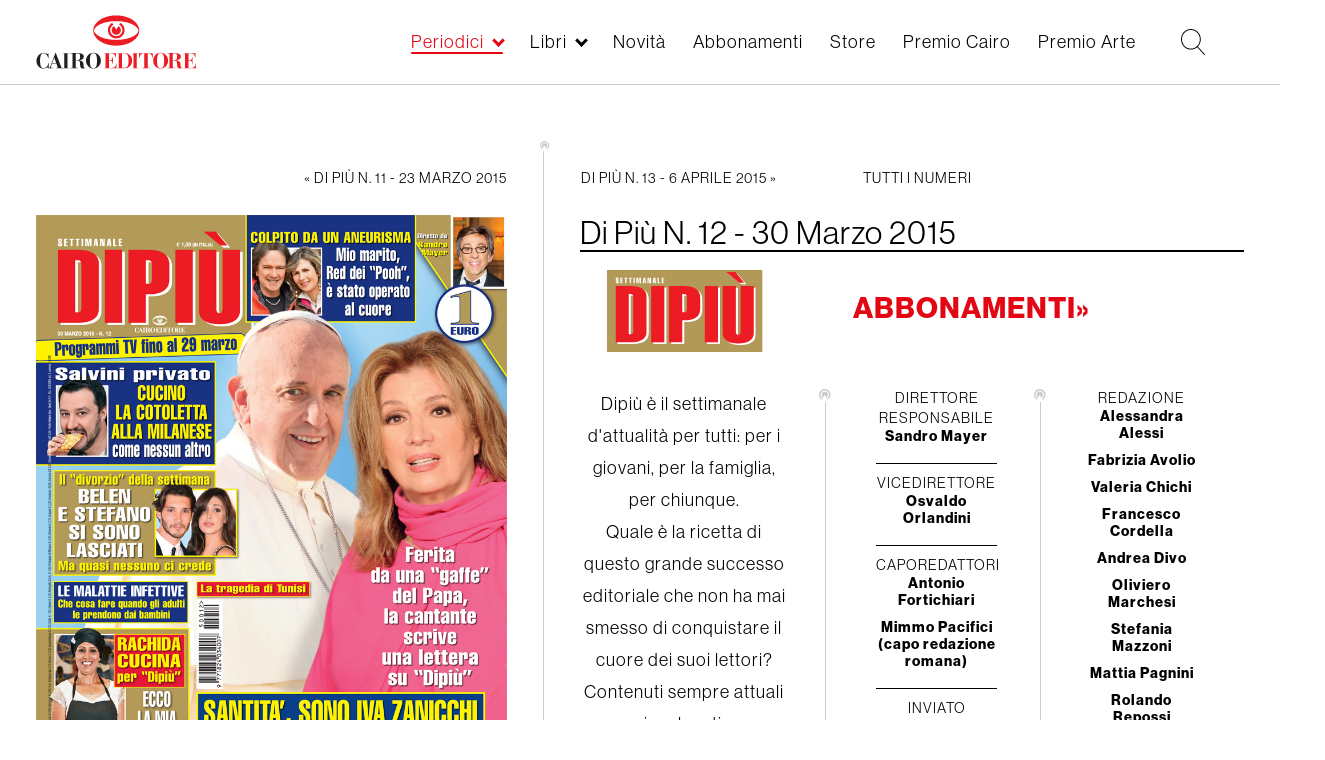

--- FILE ---
content_type: text/html; charset=UTF-8
request_url: https://www.cairoeditore.it/di-piu/di-piu-n-12-30-marzo-2015/55009
body_size: 9598
content:
<!DOCTYPE html>
<html  lang="it" dir="ltr" prefix="og: https://ogp.me/ns#">
  <head>
      <link rel="stylesheet" href="https://use.typekit.net/rtv7bdt.css">

    <meta charset="utf-8" />
<link rel="canonical" href="https://www.cairoeditore.it/di-piu/di-piu-n-12-30-marzo-2015/55009" />
<meta name="Generator" content="Drupal 8 (https://www.drupal.org)" />
<meta name="MobileOptimized" content="width" />
<meta name="HandheldFriendly" content="true" />
<meta name="viewport" content="width=device-width, initial-scale=1.0" />
<link rel="shortcut icon" href="/themes/custom/cairoeditore/favicon.ico" type="image/vnd.microsoft.icon" />
<link rel="alternate" hreflang="it" href="https://www.cairoeditore.it/di-piu/di-piu-n-12-30-marzo-2015/55009" />
<link rel="revision" href="https://www.cairoeditore.it/di-piu/di-piu-n-12-30-marzo-2015/55009" />

    <title>Di Più N. 12 - 30 Marzo 2015 | Cairoeditore</title>

    <link rel="stylesheet" media="all" href="/core/modules/system/css/components/align.module.css?t8wkxd" />
<link rel="stylesheet" media="all" href="/core/modules/system/css/components/fieldgroup.module.css?t8wkxd" />
<link rel="stylesheet" media="all" href="/core/modules/system/css/components/container-inline.module.css?t8wkxd" />
<link rel="stylesheet" media="all" href="/core/modules/system/css/components/clearfix.module.css?t8wkxd" />
<link rel="stylesheet" media="all" href="/core/modules/system/css/components/details.module.css?t8wkxd" />
<link rel="stylesheet" media="all" href="/core/modules/system/css/components/hidden.module.css?t8wkxd" />
<link rel="stylesheet" media="all" href="/core/modules/system/css/components/item-list.module.css?t8wkxd" />
<link rel="stylesheet" media="all" href="/core/modules/system/css/components/js.module.css?t8wkxd" />
<link rel="stylesheet" media="all" href="/core/modules/system/css/components/nowrap.module.css?t8wkxd" />
<link rel="stylesheet" media="all" href="/core/modules/system/css/components/position-container.module.css?t8wkxd" />
<link rel="stylesheet" media="all" href="/core/modules/system/css/components/progress.module.css?t8wkxd" />
<link rel="stylesheet" media="all" href="/core/modules/system/css/components/reset-appearance.module.css?t8wkxd" />
<link rel="stylesheet" media="all" href="/core/modules/system/css/components/resize.module.css?t8wkxd" />
<link rel="stylesheet" media="all" href="/core/modules/system/css/components/sticky-header.module.css?t8wkxd" />
<link rel="stylesheet" media="all" href="/core/modules/system/css/components/system-status-counter.css?t8wkxd" />
<link rel="stylesheet" media="all" href="/core/modules/system/css/components/system-status-report-counters.css?t8wkxd" />
<link rel="stylesheet" media="all" href="/core/modules/system/css/components/system-status-report-general-info.css?t8wkxd" />
<link rel="stylesheet" media="all" href="/core/modules/system/css/components/tablesort.module.css?t8wkxd" />
<link rel="stylesheet" media="all" href="/core/modules/system/css/components/tree-child.module.css?t8wkxd" />
<link rel="stylesheet" media="all" href="/core/modules/views/css/views.module.css?t8wkxd" />
<link rel="stylesheet" media="all" href="/modules/custom/itcairoeditore/css/style.css?t8wkxd" />
<link rel="stylesheet" media="all" href="/themes/custom/cairoeditore/css/owl.carousel.min.css?t8wkxd" />
<link rel="stylesheet" media="all" href="/themes/custom/cairoeditore/css/owl.theme.default.min.css?t8wkxd" />
<link rel="stylesheet" media="all" href="/themes/custom/cairoeditore/min/common.min.css?t8wkxd" />
<link rel="stylesheet" media="all" href="/themes/custom/cairoeditore/min/style.min.css?t8wkxd" />
<link rel="stylesheet" media="all" href="/themes/custom/cairoeditore/min/homepage.min.css?t8wkxd" />
<link rel="stylesheet" media="all" href="/themes/custom/cairoeditore/min/libro.min.css?t8wkxd" />
<link rel="stylesheet" media="all" href="/themes/custom/cairoeditore/min/premio.min.css?t8wkxd" />
<link rel="stylesheet" media="all" href="/themes/custom/cairoeditore/min/rivista.min.css?t8wkxd" />
<link rel="stylesheet" media="all" href="/themes/custom/cairoeditore/min/periodici-all.min.css?t8wkxd" />
<link rel="stylesheet" media="all" href="/themes/custom/cairoeditore/min/ecommerce.min.css?t8wkxd" />
<link rel="stylesheet" media="all" href="/themes/custom/cairoeditore/min/ecommerce-libri.min.css?t8wkxd" />
<link rel="stylesheet" media="all" href="/themes/custom/cairoeditore/min/novita.min.css?t8wkxd" />
<link rel="stylesheet" media="all" href="/themes/custom/cairoeditore/min/footer.min.css?t8wkxd" />
<link rel="stylesheet" media="all" href="/themes/custom/cairoeditore/min/overwrite.min.css?t8wkxd" />


    <meta name="format-detection" content="telephone=no">

  <!-- Google tag (gtag.js) -->
<script async src="https://www.googletagmanager.com/gtag/js?id=G-XGQ14TH034"></script>


<script>
  var _paq = window._paq = window._paq || [];
  /* tracker methods like "setCustomDimension" should be called before "trackPageView" */
  _paq.push(['trackPageView']);
  _paq.push(['enableLinkTracking']);
  (function() {
    var u="https://mtmc.iltrovatore.it/";
    _paq.push(['setTrackerUrl', u+'matomo.php']);
    _paq.push(['setSiteId', '14']);
    var d=document, g=d.createElement('script'), s=d.getElementsByTagName('script')[0];
    g.async=true; g.src=u+'matomo.js'; s.parentNode.insertBefore(g,s);
  })();
</script>

  </head>
    <script>
  window.dataLayer = window.dataLayer || [];
  function gtag(){dataLayer.push(arguments);}
  gtag('js', new Date());

  gtag('config', 'G-XGQ14TH034');
</script>
  <body  class="node-55009 path-node page-node-type-rivista has-glyphicons">
  
    <a href="#main-content" class="visually-hidden focusable skip-link">
      Salta al contenuto principale
    </a>
    
      <div class="dialog-off-canvas-main-canvas" data-off-canvas-main-canvas>
    

            
  <div class="region region-navigation">
    <div class="main-header">
      <div class="main-header-container">
        <!-- toggler menu -->
        <div class="toggler-box hidden-lg">
          <div class="toggler-menu js-menu-toggler">
            <div class="toggler-menu-line"></div>
            <div class="toggler-menu-line"></div>
            <div class="toggler-menu-line"></div>
          </div>
        </div>
        <div class="header-inner header-container-left">
          <a href="https://www.cairoeditore.it" class="logo-link">
            <img src="/themes/custom/cairoeditore/images/logo_cairoeditore.svg" class="logo-img"> </a>
        </div>
        <div class="header-inner header-container-right">
          <div class="box-menu">
            <nav role="navigation" aria-labelledby="block-cairoeditore-main-menu-menu" id="block-cairoeditore-main-menu" class="block block-menu navigation main">
  <ul region="cairoeditore_main_menu" class="menu-main">
          <li class="menu-main-list-item menu-main-list-item--0 menu-main-list-item--expanded js-submenu-opener menu-main-list-item--active-trail ">
        <a href="/Periodici"  data-item="periodici" data-check-open="0">Periodici</a>
      </li>
          <li class="menu-main-list-item menu-main-list-item--0 menu-main-list-item--expanded js-submenu-opener  ">
        <a href="/Libri"  data-item="libri" data-check-open="0">Libri</a>
      </li>
          <li class="menu-main-list-item menu-main-list-item--0   ">
        <a href="/novita"   data-check-open="0">Novità</a>
      </li>
          <li class="menu-main-list-item menu-main-list-item--0   ">
        <a href="/ecommerce/periodici"   data-check-open="0">Abbonamenti</a>
      </li>
          <li class="menu-main-list-item menu-main-list-item--0   ">
        <a href="/ecommerce/libri"   data-check-open="0">Store</a>
      </li>
          <li class="menu-main-list-item menu-main-list-item--0   ">
        <a href="https://www.premiocairo.it/" target="_blank"  data-check-open="0">Premio Cairo</a>
      </li>
          <li class="menu-main-list-item menu-main-list-item--0   ">
        <a href="/premio-arte/2026"   data-check-open="0">Premio Arte</a>
      </li>
          <li class="menu-main-list-item menu-main-list-item--0   menu-main-list-item-hidden">
        <a href="/contatti"   data-check-open="0">Contatti</a>
      </li>
          <li class="menu-main-list-item menu-main-list-item--0   menu-main-list-item-hidden">
        <a href="/lavora-con-noi"   data-check-open="0">Lavora con noi</a>
      </li>
          <li class="menu-main-list-item menu-main-list-item--0   menu-main-list-item-hidden">
        <a href="/privacy"   data-check-open="0">Privacy</a>
      </li>
          <li class="menu-main-list-item menu-main-list-item--0   menu-main-list-item-hidden">
        <a href="https://www.cairocommunication.it" target="_blank"  data-check-open="0">Cairo Communication</a>
      </li>
      </ul>
</nav>
          </div>
                    <div class="box-ricerca">
            <!-- Ricerca -->
            <div class="box-ricerca-ico js-open-ricerca">
              <svg version="1.1" xmlns="https://www.w3.org/2000/svg" viewBox="0 0 985 1024">
                <path d="M979.219 991.16l-286.601-298.542c74.636-74.636 119.417-173.155 119.417-286.601 0-223.907-182.111-406.017-406.017-406.017s-406.017 182.111-406.017 406.017c0 223.907 182.111 406.017 406.017 406.017 98.519 0 188.082-35.825 259.732-92.548l286.601 298.542c2.985 2.985 8.956 5.971 14.927 5.971s8.956-2.985 11.942-5.971c5.971-8.956 8.956-20.898 0-26.869zM406.017 773.224c-203.009 0-367.207-164.198-367.207-367.207s164.198-367.207 367.207-367.207c203.009 0 367.207 164.198 367.207     367.207s-164.198 367.207-367.207 367.207z"></path>
              </svg>
            </div>
          </div>
          <div class="box-account">
                        




          </div>
        </div>
      </div>
    </div>
    <div class="submenu-container">
      
            <div class="submenu-container-inner submenu-container-periodici" data-type="periodici">
        <ul class="menu-main-submenu menu-main-submenu--level-1">
                    <li class="menu-main-list-item menu-main-list-item--1  ">
            <a href="/Periodici" >Tutti i periodici &raquo;</a>
                                  </li>
                    <li class="menu-main-list-item menu-main-list-item--1 menu-main-list-item--expanded menu-main-list-item--active-trail">
            <a href="/periodici/settimanali" >Settimanali &raquo;</a>
                                      <ul class="menu-main-submenu menu-main-submenu--level-2">
                                <li class="menu-main-list-item menu-main-list-item--2 menu-main-list-item--active-trail">
                  <a href="/di-piu">Dipiù</a>
                </li>
                                <li class="menu-main-list-item menu-main-list-item--2 ">
                  <a href="/di-piu-tv">Di Più Tv</a>
                </li>
                                <li class="menu-main-list-item menu-main-list-item--2 ">
                  <a href="/diva-e-donna">Diva e Donna</a>
                </li>
                                <li class="menu-main-list-item menu-main-list-item--2 ">
                  <a href="/f">F</a>
                </li>
                                <li class="menu-main-list-item menu-main-list-item--2 ">
                  <a href="/giallo">Giallo</a>
                </li>
                                <li class="menu-main-list-item menu-main-list-item--2 ">
                  <a href="/enigmistica-mia">Enigmistica Mia</a>
                </li>
                                <li class="menu-main-list-item menu-main-list-item--2 ">
                  <a href="/enigmistica-piu">Enigmistica Più</a>
                </li>
                                <li class="menu-main-list-item menu-main-list-item--2 ">
                  <a href="/nuovo">Nuovo</a>
                </li>
                                <li class="menu-main-list-item menu-main-list-item--2 ">
                  <a href="/periodico/nuovo-tv">Nuovo Tv</a>
                </li>
                                <li class="menu-main-list-item menu-main-list-item--2 ">
                  <a href="/tv-mia">Tv Mia</a>
                </li>
                              </ul>
                      </li>
                    <li class="menu-main-list-item menu-main-list-item--1 menu-main-list-item--expanded ">
            <a href="/periodici/quindicinali" >Quindicinali &raquo;</a>
                                      <ul class="menu-main-submenu menu-main-submenu--level-2">
                                <li class="menu-main-list-item menu-main-list-item--2 ">
                  <a href="/cucina-mia">Cucina Mia</a>
                </li>
                                <li class="menu-main-list-item menu-main-list-item--2 ">
                  <a href="/di-piu-e-di-piu-tv-cucina">Di Più e Di Più Tv Cucina</a>
                </li>
                                <li class="menu-main-list-item menu-main-list-item--2 ">
                  <a href="/di-piu-e-di-piu-tv-stellare">Di Più e Di Più Tv Stellare</a>
                </li>
                              </ul>
                      </li>
                    <li class="menu-main-list-item menu-main-list-item--1 menu-main-list-item--expanded ">
            <a href="/periodici/mensili" >Mensili &raquo;</a>
                                      <ul class="menu-main-submenu menu-main-submenu--level-2">
                                <li class="menu-main-list-item menu-main-list-item--2 ">
                  <a href="/arte">Arte</a>
                </li>
                                <li class="menu-main-list-item menu-main-list-item--2 ">
                  <a href="/bellitalia">Bell&#039;Italia</a>
                </li>
                                <li class="menu-main-list-item menu-main-list-item--2 ">
                  <a href="/gardenia">Gardenia</a>
                </li>
                                <li class="menu-main-list-item menu-main-list-item--2 ">
                  <a href="/natural-style">Natural Style</a>
                </li>
                              </ul>
                      </li>
                    <li class="menu-main-list-item menu-main-list-item--1 menu-main-list-item--expanded ">
            <a href="/Monografie" >Monografie &raquo;</a>
                                  </li>
                    <div class="menu-main-submenu-closer js-submenu-closer">
            <div class="menu-main-submenu-closer-line"></div>
            <div class="menu-main-submenu-closer-line"></div>
          </div>
        </ul>
      </div>
          <div class="submenu-container-inner submenu-container-libri" data-type="libri">
        <ul class="menu-main-submenu menu-main-submenu--level-1">
                    <li class="menu-main-list-item menu-main-list-item--1  ">
            <a href="/Libri" >Tutti i libri &raquo;</a>
                                  </li>
                    <li class="menu-main-list-item menu-main-list-item--1  ">
            <a href="/appuntamenti" >Appuntamenti &raquo;</a>
                                  </li>
                    <li class="menu-main-list-item menu-main-list-item--1  ">
            <a href="/libri/libri-illustrati" >Libri Illustrati &raquo;</a>
                                  </li>
                    <li class="menu-main-list-item menu-main-list-item--1  ">
            <a href="/libri/cataloghi-arte" >Cataloghi d&#039;Arte &raquo;</a>
                                  </li>
                    <li class="menu-main-list-item menu-main-list-item--1  ">
            <a href="/libri/arte-e-letteratura" >Arte e Letteratura &raquo;</a>
                                  </li>
                    <li class="menu-main-list-item menu-main-list-item--1  ">
            <a href="/libri/catalogo-arte-moderna" >Catalogo dell&#039;Arte Moderna &raquo;</a>
                                  </li>
                    <div class="menu-main-submenu-closer js-submenu-closer">
            <div class="menu-main-submenu-closer-line"></div>
            <div class="menu-main-submenu-closer-line"></div>
          </div>
        </ul>
      </div>
          </div>
    <div class="menu-mobile-container">
      <div class="menu-mobile-container-title-box js-menu-mobile-box-title"></div>
      <nav role="navigation" aria-labelledby="block-cairoeditore-main-menu-menu" id="block-cairoeditore-main-menu" class="block block-menu navigation menu-main main">
            
    <h2 class="visually-hidden" id="block-cairoeditore-main-menu-menu">Main navigation</h2>
  
        
              <ul region="cairoeditore_main_menu" class="menu-main-list">
                    <li class="menu-main-list-item menu-main-list-item--0 menu-main-list-item--expanded js-submenu-opener">
        <a href="/Periodici" data-drupal-link-system-path="periodici/tutti">Periodici</a>
                                <ul class="menu-main-submenu menu-main-submenu--level-1">
                    <li class="menu-main-list-item menu-main-list-item--1">
        <a href="/Periodici" data-drupal-link-system-path="periodici/tutti">Tutti i periodici</a>
              </li>
                <li class="menu-main-list-item menu-main-list-item--1 menu-main-list-item--expanded js-submenu-opener">
        <a href="/periodici/settimanali" data-drupal-link-system-path="periodici/settimanali">Settimanali</a>
                                <ul class="menu-main-submenu menu-main-submenu--level-2">
                    <li class="menu-main-list-item menu-main-list-item--2">
        <a href="/di-piu" data-drupal-link-system-path="periodico/di-piu">Dipiù</a>
              </li>
                <li class="menu-main-list-item menu-main-list-item--2">
        <a href="/di-piu-tv" data-drupal-link-system-path="periodico/di-piu-tv">Di Più Tv</a>
              </li>
                <li class="menu-main-list-item menu-main-list-item--2">
        <a href="/diva-e-donna" data-drupal-link-system-path="periodico/diva-e-donna">Diva e Donna</a>
              </li>
                <li class="menu-main-list-item menu-main-list-item--2">
        <a href="/f" data-drupal-link-system-path="periodico/f">F</a>
              </li>
                <li class="menu-main-list-item menu-main-list-item--2">
        <a href="/giallo" data-drupal-link-system-path="periodico/giallo">Giallo</a>
              </li>
                <li class="menu-main-list-item menu-main-list-item--2">
        <a href="/enigmistica-mia" data-drupal-link-system-path="periodico/enigmistica-mia">Enigmistica Mia</a>
              </li>
                <li class="menu-main-list-item menu-main-list-item--2">
        <a href="/enigmistica-piu" data-drupal-link-system-path="periodico/enigmistica-piu">Enigmistica Più</a>
              </li>
                <li class="menu-main-list-item menu-main-list-item--2">
        <a href="/nuovo" data-drupal-link-system-path="periodico/nuovo">Nuovo</a>
              </li>
                <li class="menu-main-list-item menu-main-list-item--2">
        <a href="/periodico/nuovo-tv" data-drupal-link-system-path="periodico/nuovo-tv">Nuovo Tv</a>
              </li>
                <li class="menu-main-list-item menu-main-list-item--2">
        <a href="/tv-mia" data-drupal-link-system-path="periodico/tv-mia">Tv Mia</a>
              </li>
        </ul>
  
              </li>
                <li class="menu-main-list-item menu-main-list-item--1 menu-main-list-item--expanded js-submenu-opener">
        <a href="/periodici/quindicinali" data-drupal-link-system-path="periodici/quindicinali">Quindicinali</a>
                                <ul class="menu-main-submenu menu-main-submenu--level-2">
                    <li class="menu-main-list-item menu-main-list-item--2">
        <a href="/cucina-mia" data-drupal-link-system-path="periodico/cucina-mia">Cucina Mia</a>
              </li>
                <li class="menu-main-list-item menu-main-list-item--2">
        <a href="/di-piu-e-di-piu-tv-cucina" data-drupal-link-system-path="periodico/di-piu-e-di-piu-tv-cucina">Di Più e Di Più Tv Cucina</a>
              </li>
                <li class="menu-main-list-item menu-main-list-item--2">
        <a href="/di-piu-e-di-piu-tv-stellare" data-drupal-link-system-path="periodico/di-piu-e-di-piu-tv-stellare">Di Più e Di Più Tv Stellare</a>
              </li>
        </ul>
  
              </li>
                <li class="menu-main-list-item menu-main-list-item--1 menu-main-list-item--expanded js-submenu-opener">
        <a href="/periodici/mensili" data-drupal-link-system-path="periodici/mensili">Mensili</a>
                                <ul class="menu-main-submenu menu-main-submenu--level-2">
                    <li class="menu-main-list-item menu-main-list-item--2">
        <a href="/arte" data-drupal-link-system-path="periodico/arte">Arte</a>
              </li>
                <li class="menu-main-list-item menu-main-list-item--2">
        <a href="/bellitalia" data-drupal-link-system-path="periodico/bellitalia">Bell&#039;Italia</a>
              </li>
                <li class="menu-main-list-item menu-main-list-item--2">
        <a href="/gardenia" data-drupal-link-system-path="periodico/gardenia">Gardenia</a>
              </li>
                <li class="menu-main-list-item menu-main-list-item--2">
        <a href="/natural-style" data-drupal-link-system-path="periodico/natural-style">Natural Style</a>
              </li>
        </ul>
  
              </li>
                <li class="menu-main-list-item menu-main-list-item--1">
        <a href="/Monografie" data-drupal-link-system-path="periodico/monografie-bellitalia">Monografie</a>
              </li>
        </ul>
  
              </li>
                <li class="menu-main-list-item menu-main-list-item--0 menu-main-list-item--expanded js-submenu-opener">
        <a href="/Libri" data-drupal-link-system-path="libri/all">Libri</a>
                                <ul class="menu-main-submenu menu-main-submenu--level-1">
                    <li class="menu-main-list-item menu-main-list-item--1">
        <a href="/Libri" data-drupal-link-system-path="libri/all">Tutti i libri</a>
              </li>
                <li class="menu-main-list-item menu-main-list-item--1">
        <a href="/appuntamenti" data-drupal-link-system-path="appuntamenti">Appuntamenti</a>
              </li>
                <li class="menu-main-list-item menu-main-list-item--1">
        <a href="/libri/libri-illustrati" data-drupal-link-system-path="libri/libri-illustrati">Libri Illustrati</a>
              </li>
                <li class="menu-main-list-item menu-main-list-item--1">
        <a href="/libri/cataloghi-arte" data-drupal-link-system-path="libri/cataloghi-arte">Cataloghi d&#039;Arte</a>
              </li>
                <li class="menu-main-list-item menu-main-list-item--1">
        <a href="/libri/arte-e-letteratura" data-drupal-link-system-path="libri/arte-e-letteratura">Arte e Letteratura</a>
              </li>
                <li class="menu-main-list-item menu-main-list-item--1">
        <a href="/libri/catalogo-arte-moderna" data-drupal-link-system-path="libri/catalogo-arte-moderna">Catalogo dell&#039;Arte Moderna</a>
              </li>
        </ul>
  
              </li>
                <li class="menu-main-list-item menu-main-list-item--0">
        <a href="/novita" data-drupal-link-system-path="node/66262">Novità</a>
              </li>
                <li class="menu-main-list-item menu-main-list-item--0">
        <a href="/ecommerce/periodici" data-drupal-link-system-path="node/68931">Abbonamenti</a>
              </li>
                <li class="menu-main-list-item menu-main-list-item--0 menu-main-list-item--collapsed">
        <a href="/ecommerce/libri" data-drupal-link-system-path="node/79503">Store</a>
              </li>
                <li class="menu-main-list-item menu-main-list-item--0">
        <a href="https://www.premiocairo.it/" target="_blank">Premio Cairo</a>
              </li>
                <li class="menu-main-list-item menu-main-list-item--0">
        <a href="/premio-arte/2026" data-drupal-link-system-path="node/152130">Premio Arte</a>
              </li>
                <li class="menu-main-list-item menu-main-list-item--0">
        <a href="/contatti" class="menu-main-list-item-hidden" data-drupal-link-system-path="contatti">Contatti</a>
              </li>
                <li class="menu-main-list-item menu-main-list-item--0">
        <a href="/lavora-con-noi" class="menu-main-list-item-hidden" data-drupal-link-system-path="lavora-con-noi">Lavora con noi</a>
              </li>
                <li class="menu-main-list-item menu-main-list-item--0">
        <a href="/privacy" class="menu-main-list-item-hidden" data-drupal-link-system-path="node/17703">Privacy</a>
              </li>
                <li class="menu-main-list-item menu-main-list-item--0">
        <a href="https://www.cairocommunication.it" class="menu-main-list-item-hidden" target="_blank">Cairo Communication</a>
              </li>
        </ul>
  


  </nav>

    </div>
    <div class="submenu-overlay"></div>
  </div>

      
    
  
  <div role="main"  class="main-container js-quickedit-main-content container-fluid container-pad">
                  <div role="heading">
            <div class="region region-header">
    
        <div class="container-titolo">
          <div class="title-container">
    <h1 class="page-header"><span>Di Più N. 12 - 30 Marzo 2015</span>
</h1>
      </div>

      </div>
  
  </div>

        </div>
                  
    
        <style>
      body.path-login .region-content .container,
      body.path-registrazione .region-content .container,
      body.path-reset-password .region-content .container {
        width: 100% !important;
      }
    </style>

    <section>
            
            
                    <a id="main-content"></a>
        
  <div class="region region-content">
    <div data-drupal-messages-fallback class="hidden"></div><div class="container-rivista">
  <div class="periodico-nav periodico-nav-top">
    <div class="periodico-precedente">
              <a href="/di-piu/di-piu-n-11-23-marzo-2015/55001">« Di Più N. 11 - 23 Marzo 2015</a>
          </div>
    <div class="container-right eye">
              <div class="periodico-successivo">
          <a href="/di-piu/di-piu-n-13-6-aprile-2015/55019">Di Più N. 13 - 6 Aprile 2015 »</a>
        </div>
            <div class="periodico-all">
        <a href="/periodico/di-più">Tutti i numeri</a>
      </div>
    </div>
  </div>
  <div class="periodico-content-row">
    <div class="periodico-col-left">
      <div class="sfogliatore hidden-sm hidden-xs">
        
<div class="copertina-rivista" id="copertina-rivista-sfogliatore">
  <img class="img img-responsive js-placeholder-h" src="/sites/default/files/rivista/pagine/dipiu_30marzo15.jpg">
</div>

<div class="container-sfogliatore js-container-sfogliatore">
  <div id="close-button-rivista" class="general-closer close-button js-close-sfogliatore">
    <div class="general-closer-line"></div>
    <div class="general-closer-line"></div>
  </div>
  <div class="container-sfogliatore-inner">
    <div class="container-sfogliatore-title">
      <h2>Di Più N. 12 - 30 Marzo 2015</h2>
    </div>
          <div class="container-sfogliatore-viewport">
        <div id="flipbook" class="container-sf">
                      <!-- <div class="pagina" style="background-image: url('/sites/default/files/rivista/pagine/dipiu_30marzo15.jpg')"> -->
            <div class="pagina" style="background-image: url('/sites/default/files/rivista/pagine/dipiu_30marzo15.jpg')">
                          </div>
                      <!-- <div class="pagina" style="background-image: url('/sites/default/files/rivista/pagine/dipiu_30marzo15_2.jpg')"> -->
            <div class="pagina" style="background-image: url('/sites/default/files/rivista/pagine/dipiu_30marzo15_2.jpg')">
                          </div>
                      <!-- <div class="pagina" style="background-image: url('/sites/default/files/rivista/pagine/dipiu_30marzo15_3.jpg')"> -->
            <div class="pagina" style="background-image: url('/sites/default/files/rivista/pagine/dipiu_30marzo15_3.jpg')">
                          </div>
                  </div>
      </div>

      <div class="flip-control">
        <div class="prev-pag js-sfogliatore-prev">
          <svg xmlns="https://www.w3.org/2000/svg" version="1.1" width="648" height="1024" viewBox="0 0 648 1024">
            <path fill="#000" d="M523.050 1024l125.237-117.871-397.813-397.813 397.813-390.446-125.237-125.237-523.050 515.683z"/>
          </svg>
        </div>
        <div class="next-pag js-sfogliatore-next">
          <svg xmlns="https://www.w3.org/2000/svg" version="1.1" width="648" height="1024" viewBox="0 0 648 1024">
            <path fill="#000" d="M523.050 1024l125.237-117.871-397.813-397.813 397.813-390.446-125.237-125.237-523.050 515.683z"/>
          </svg>
        </div>
      </div>
    
  </div>
</div>

<style>

  .close-button {
    position: absolute;
    top: 10px !important;
    width: 35px;
    height: 35px;
    right: 10px !important;
    font-family: "neue-haas-grotesk-display", sans-serif;
    font-weight: 700;
    font-style: normal;
    text-align: center;
    z-index: 99999;
    cursor: pointer;
  }
  .container-sfogliatore {
      position: fixed;
      top: 0;
      left: 0;
      width: 100%;
      height: 0;
      background-color: white;
      overflow: hidden;
      z-index: 99999;
      cursor: auto;
      transition: all 500ms ease-in-out;
  }
  .container-sfogliatore.is-open {
      height: 100vh;
  }
  .container-sfogliatore-title h2 {
    /* text-align: left; */
    text-align: center;
    font-family: "neue-haas-grotesk-display", sans-serif;
    font-weight: 700;
    font-style: normal;
    font-size: 1.25em;
    margin-top: 0;
  }
  .container-sfogliatore-inner .container-singola {
    position:relative;
    width:1024px;
    height:768px;
    margin:auto;
  }

  .container-sfogliatore-inner .inner-image {
    display: block;
    width: auto;
    height: 100%;
    margin: auto;
  }

  .container-sfogliatore-inner .pagina {
    background-color: #ffffff;
    background-repeat: no-repeat;
    background-position: center center;
    background-size: contain;
  }

  .flip-control {
    display: flex;
    position: absolute;
    top: 50%;
    margin: 0 auto;
    width: 95%;
    height: 50px;
    left: 50%;
    -webkit-transform: translateX(-50%);
    -moz-transform: translateX(-50%);
    -ms-transform: translateX(-50%);
    -o-transform: translateX(-50%);
    transform: translateX(-50%);
    z-index: 9999999;
  }

  .prev-pag,
  .next-pag {
    width: 20px;
    height: 35px;
    opacity: .7;
    transition: all 250ms ease-in-out;
    cursor: pointer;
  }
  .prev-pag svg,
  .next-pag svg {
    width: 100%;
    height: auto;
  }
  .next-pag {
    margin-left: auto;
    margin-right: 0;
    -webkit-transform: rotate(-180deg) translateY(3px);
    -moz-transform: rotate(-180deg) translateY(3px);
    -ms-transform: rotate(-180deg) translateY(3px);
    -o-transform: rotate(-180deg) translateY(3px);
    transform: rotate(-180deg) translateY(3px);
  }
  .prev-pag:hover,
  .next-pag:hover {
    opacity: 1;
  }

  .container-sfogliatore-inner {
    position: relative;
    padding: 1em;
    width: 100%;
    height: 100%;
  }
  .container-sfogliatore-inner .container-sfogliatore-viewport{
    position:relative;
    width:1024px;
    height:768px;
    margin:auto;
  }

  .container-sfogliatore-inner .container-sf{
    position: absolute !important;
    left: 50%;
    -webkit-transform: translateX(-50%);
    -moz-transform: translateX(-50%);
    -ms-transform: translateX(-50%);
    -o-transform: translateX(-50%);
    transform: translateX(-50%) !important;
  }

  @media (max-width: 1200px) {
    .container-sfogliatore-title h2 {
      font-size: 1em;
    }
  }
</style>
        <div class="periodico-zoom js-open-rivista" id="opener-rivista">
          <div class="periodico-zoom-ico">Sommario</div>
        </div>
      </div>

      <div class="periodico__carousel-mobile hidden-md hidden-lg">
        <div class="owl-carousel owl-theme js-owl-pagine-periodico-mobile">
                      <div class="item-img">
              <img src="/sites/default/files/rivista/pagine/dipiu_30marzo15.jpg"/>
            </div>
                      <div class="item-img">
              <img src="/sites/default/files/rivista/pagine/dipiu_30marzo15_2.jpg"/>
            </div>
                      <div class="item-img">
              <img src="/sites/default/files/rivista/pagine/dipiu_30marzo15_3.jpg"/>
            </div>
                  </div>
      </div>
    </div>

            
                            
    
    

    <div class="periodico-col-right content-abbonamenti ">
      <div class="node-title">
        <h1>Di Più N. 12 - 30 Marzo 2015</h1>
      </div>

      
                            <div class="content-top">
          <div class="logo-consiglio">
                        <div class="logo-periodico">
              <img src="/sites/default/files/2019-01/dipiu.svg"
                   alt="Di Più"
                   title="Di Più"
              >
            </div>
                                  </div>
          <div class="abb">
                          <div class="abbonamenti">
                                  <a href="/ecommerce/periodici/di-più">Abbonamenti»</a>
                              </div>
                                  </div>
        </div>
        <div class="content-bottom">
                    <div class="descrizione-rivista">
                          <div class="ewa-rteLine">
<div class="ewa-rteLine">
<div class="ewa-rteLine">Dipiù è il settimanale d'attualità per tutti: per i giovani, per la famiglia, per chiunque.</div>

<div class="ewa-rteLine">Quale è la ricetta di questo grande successo editoriale che non ha mai smesso di conquistare il cuore dei suoi lettori?</div>

<div class="ewa-rteLine">Contenuti sempre attuali e coinvolgenti e un linguaggio fresco, chiaro e innovativo, che ogni settimana porta tante notizie ed esclusive alle famiglie italiane.</div>

<div class="ewa-rteLine">&nbsp;</div>

<div class="ewa-rteLine">Dipiù è in edicola e in abbonamento.</div>
</div>
</div>

<div class="ewa-rteLine">&nbsp;</div>

<p>&nbsp;</p>

                      </div>
          <div class="redazione">
                                    <div class="content-bottom-inner">
                              <!-- Caso 2: Nuove riviste con div col -->
                <div class="col-md-6">
<div class="redazione-txt left">
<h3>Direttore Responsabile</h3>

<p>Sandro Mayer</p>
</div>

<div class="redazione-txt left">
<h3>Vicedirettore</h3>

<p>Osvaldo Orlandini</p>
</div>

<div class="redazione-txt left">
<h3>Caporedattori</h3>

<p>Antonio Fortichiari</p>

<p>Mimmo Pacifici (capo redazione romana)</p>
</div>

<div class="redazione-txt left">
<h3>Inviato speciale</h3>

<p>Issabella Mayer</p>
</div>

<div class="redazione-txt left">
<h3>Segreteria di redazione</h3>

<p>Francesca Piccioni</p>
</div>

<div class="redazione-txt left">
<h3>Archivio fotografico</h3>

<p>Dolores Oldrini</p>
</div>
</div>

<div class="col-md-6">
<div class="redazione-txt right">
<h3>Redazione</h3>

<p>Alessandra Alessi</p>

<p>Fabrizia Avolio</p>

<p>Valeria Chichi</p>

<p>Francesco Cordella</p>

<p>Andrea Divo</p>

<p>Oliviero Marchesi</p>

<p>Stefania Mazzoni</p>

<p>Mattia Pagnini</p>

<p>Rolando Repossi</p>

<p>Gianni Ruggio</p>

<p>Riccardo Russino</p>

<p>Metello Venè</p>
</div>

<div class="redazione-txt right">
<h3>Art Director</h3>

<p>Sandro Cassetta</p>
</div>

<div class="redazione-txt right">
<h3>Ufficio grafico</h3>

<p>Cinzia Cipolat</p>

<p>Pino Lucisano</p>

<p>Marco Scotognella</p>

<p>Eros Serra</p>
</div>

<div class="redazione-txt right">
<h3>Ufficio estero</h3>

<p>Laura Rizzi (anche segretaria di redazione)</p>
</div>
</div>

                          </div>
          </div>
          <div class="separatore separatore--1 eye"></div>
          <div class="separatore separatore--2 eye"></div>
        </div>
                  <div class="periodico-vda">
            <a href="https://www.cairorcsmedia.it/i-nostri-brand/dipiu/" target="_blank">
              Per la pubblicità su Di Più &raquo;
            </a>
          </div>
                  </div>
  </div>

  <div class="periodico-nav periodico-nav-bottom">
    <div class="periodico-precedente">
              <a href="/di-piu/di-piu-n-11-23-marzo-2015/55001">« Di Più N. 11 - 23 Marzo 2015</a>
          </div>
    <div class="container-right eye">
              <div class="periodico-successivo">
          <a href="/di-piu/di-piu-n-13-6-aprile-2015/55019">Di Più N. 13 - 6 Aprile 2015 »</a>
        </div>
            <div class="periodico-all">
        <a href="/periodico/di-più">Tutti i numeri</a>
      </div>
    </div>
  </div>
</div>

<section class="page-novita-recenti novita-list">
  <div class="views-element-container form-group">
    </div>

</section>

  <div class="titolo-correlati">
    <div class="titolo-correlati-inner">
      <div>Se leggi</div>
      <div class="rivista-logo__img-box">
        <div class="rivista-logo titolo-correlati-content" style="background-image: url(/sites/default/files/2019-01/dipiu.svg);"></div>
      </div>
      <div> Non perderti le uscite</div>
    </div>
  </div>
  <div class="periodico-correlati">
    <div class="container">
      <div class="row">
                  <div class="col-md-4 correlati-content">
            <a href="/enigmistica-piu/enigmistica-piu-n-04-27-gennaio-2026/147224">
              <div class="rivista-img correlati-svg" style="background-image: url(/sites/default/files/libri/copertine/Enigmistica%20Piu_N._04_-_27_gennaio_2026_%2821_gennaio_2026%29_01.jpg);"></div>
            </a>
            <a href="/periodico/Enigmistica Più">
              <div class="rivista-logo correlati-svg" style="background-image: url(https://www.cairoeditore.it/sites/default/files/2019-01/enigmisticapiu.svg);"></div>
            </a>
          </div>
                  <div class="col-md-4 correlati-content">
            <a href="/giallo/giallo-n-04-28-gennaio-2026/152311">
              <div class="rivista-img correlati-svg" style="background-image: url(/sites/default/files/libri/copertine/Giallo_N._04_-_28_gennaio_2026_%2822_01_2026%29_01.jpg);"></div>
            </a>
            <a href="/periodico/Giallo">
              <div class="rivista-logo correlati-svg" style="background-image: url(https://www.cairoeditore.it/sites/default/files/2019-01/giallo.svg);"></div>
            </a>
          </div>
                  <div class="col-md-4 correlati-content">
            <a href="/nuovo/nuovo-04-28-gennaio-2026/152312">
              <div class="rivista-img correlati-svg" style="background-image: url(/sites/default/files/libri/copertine/Nuovo_04_-_28_gennaio_2026_%2822_01_2026%29_01.jpg);"></div>
            </a>
            <a href="/periodico/Nuovo">
              <div class="rivista-logo correlati-svg" style="background-image: url(https://www.cairoeditore.it/sites/default/files/2025-09/Settimanali_Nuovo%20copia_1.svg);"></div>
            </a>
          </div>
              </div>
    </div>
  </div>

  </div>

          </section>

          </div>


      <footer class="footer" role="contentinfo">
        <div class="region region-footer container-footer-main">
    <nav role="navigation" aria-labelledby="block-cairoeditore-footer-menu" id="block-cairoeditore-footer">
            
  <h2 class="visually-hidden" id="block-cairoeditore-footer-menu">Footer menu</h2>
  

        
      <ul region="cairoeditore_footer" class="menu menu--footer nav">
                      <li class="first">
                                        <a href="/Periodici" data-drupal-link-system-path="periodici/tutti">Periodici</a>
              </li>
                      <li>
                                        <a href="/novita" data-drupal-link-system-path="node/66262">Novità</a>
              </li>
                      <li>
                                        <a href="/Libri" data-drupal-link-system-path="libri/all">Libri</a>
              </li>
                      <li>
                                        <a href="/la-storia-della-casa-editrice" data-drupal-link-system-path="node/66344">Storia della Casa Editrice</a>
              </li>
                      <li>
                                        <a href="/contatti" data-drupal-link-system-path="contatti">Contatti</a>
              </li>
                      <li>
                                        <a href="/privacy" data-drupal-link-system-path="node/17703">Privacy</a>
              </li>
                      <li>
                                        <a href="/lavora-con-noi" data-drupal-link-system-path="lavora-con-noi">Lavora con noi</a>
              </li>
                      <li class="last">
                                        <a href="/seguici-sui-social" data-drupal-link-system-path="node/79121">Seguici sui social</a>
              </li>
        </ul>
  

  </nav>

  </div>

    </footer>
  
      <div class="footer-middle" role="contentinfo">
        <div class="region region-footer-middle">
    <nav role="navigation" aria-labelledby="block-menupiedipaginadx-menu" id="block-menupiedipaginadx">
            
  <h2 class="visually-hidden" id="block-menupiedipaginadx-menu">Menu Pie di pagina dx</h2>
  

        
      <ul region="menupiedipaginadx" class="menu menu--menu-pie-di-pagina-dx nav">
                      <li class="first">
                                        <a href="https://www.linkedin.com/company/80696" class="ico-linkedin" target="_blank">Linkedin</a>
              </li>
                      <li>
                                        <a href="https://www.premiocairo.it" target="_blank">Premio Cairo</a>
              </li>
                      <li>
                                        <a href="https://www.catalogoartemoderna.it/" target="_blank">CAM</a>
              </li>
                      <li class="last">
                                        <a href="https://www.cairorcsmedia.it/" target="_blank">Pubblicità</a>
              </li>
        </ul>
  

  </nav>

  </div>

    </div>
    <style>
      .region-footer-middle{
      }
      body .footer-middle {
        background-color: #eee;
        clear: both;
        overflow: hidden;
        border-top: 0;
        padding: 0 4.5em;
        margin-top: 0;
        display: block;
        width: 100%;
        border-top: 1px solid #9e9c99;
      }

      body .footer-middle .region-footer-middle #block-menupiedipaginadx ul li {
        display: inline-block;
        font-family: "neue-haas-grotesk-display", sans-serif;
        font-weight: 400;
        font-style: normal;
      }
      body .footer-middle .region-footer-middle #block-menupiedipaginadx ul li a {
        font-size: 0.8em;
        font-size: 1em;
        padding: 1em 1.5em;
      }
      body .footer-middle .region-footer-middle #block-menupiedipaginadx ul li a.ico-linkedin {
        display: block;
        position: relative;
        font-size: 0;
        width: 25px;
      }
      body .footer-middle .region-footer-middle #block-menupiedipaginadx ul li a.ico-linkedin:before {
        content: '';
        display: block;
        background: url('/themes/custom/cairoeditore/images/icon-linkedin.svg') no-repeat center 4px;
        width: 25px;
        height: 100%;
        background-size: contain;
        position: absolute;
        top:-8px;
        left:0;
      }
      @media(max-width: 1023px){
        body .footer-middle  {
          display:none
        }
      }

      body .footer-middle .region-footer-middle #block-menupiedipaginadx ul li.first a {
        padding-left: 0;
      }
    </style>
  
      <div class="footer-bottom" role="contentinfo">
        <div class="region region-footer-bottom">
    <section id="block-footerfirma" class="block block-block-content block-block-contentbfb94007-c90d-418f-af08-3e9b9462f6e2 clearfix">
  <div class="container-footer">
    
        

          
            <div class="field field--name-body field--type-text-with-summary field--label-hidden field--item"><div class="row">
<div class="footer-bottom-logo col-md-2 hidden-sm hidden-xs"><a href="/"><img alt="" data-entity-type="" data-entity-uuid="" src="/themes/custom/cairoeditore/images/logo_no_payoff.svg" /></a></div>
<div class="footer-bottom-info-text col-md-10">
<p>Cairo Editore Spa - Sede Legale Via Rizzoli 8 20132 Milano (Mi)  - C.f. 00507210326 P.Iva 04948640158<br />
Iscritta al Registro Imprese di Milano al numero 00507210326 - Iscritta al Repertorio Economico Amministrativo (REA) al numero 1079929 - Capitale Sociale sottoscritto e i.v. Euro 1.043.256,00 Società soggetta all'attività di direzione e coordinamento di Cairo Communication Spa.</p>
</div>
</div>
</div>
      
      </div>
</section>

  </div>

    </div>
  
  </div>

    

    <style media="screen">
      .ricerca-overlay {
        display: flex;
        flex-direction: column;
        justify-content: center;
        position: fixed;
        top: 0;
        left: 0;
        width: 100%;
        height: 0;
        overflow: hidden;
        background-color: rgba(158, 156, 153, 0.65);
        z-index: 501;
        transition: all 550ms ease-in-out;
        /* display: none; */
      }
      .ricerca-overlay.is-open {
        height: 100%;
      }

      .general-closer {
        width: 25px;
        text-align: center;
        position: absolute;
        top: 0.75em;
        right: 0.5em;
        height: 25px;
        min-width: 25px;
        transition: all 200ms ease-in-out;
        cursor: pointer;
      }
      .general-closer-line {
        width: 25px;
        height: 2px;
        background-color: #000;
        position: absolute;
        top: 50%;
        left: 50%;
        transform: translate(-50%, -50%);
      }
      .general-closer-line:first-child {
        transform: translate(-50%, -50%) rotate(45deg);
      }
      .general-closer-line:last-child {
        transform: translate(-50%, -50%) rotate(-45deg);
      }
      .general-closer:hover {
        transform: rotate(90deg);
      }
      .ricerca-overlay-inner {
        position: relative;
        width: 95%;
        margin: auto;
        padding: 20px;
        height: 75%;
        background-color: rgba(255, 255, 255, 0.95);
      }

      .ricerca-overlay .search-block-form {
        height: 100%;
      }
      .ricerca-overlay .search-block-form-inner {
        height: 100%;
      }
      .ricerca-overlay .form-item {
        display: flex;
        height: 100%;
        flex-direction: column;
      }
      .ricerca-overlay .input-group {
        display: flex;
        width: 80%;
        margin: auto;
      }
      .ricerca-overlay .input-group input.form-search {
        height: 50px;
        border: none;
        box-shadow: none;
        border-bottom: 2px solid;
        border-radius: 0;
        padding: 15px;
        font-size: 22px;
        background-color: rgba(255, 255, 255, 0);
      }
      .ricerca-overlay .input-group .input-button-box .input-button {
        width: 2.5em;
        height: 2.8em;
        margin-left: .5em;
        border: none;
        box-shadow: none;
        border-radius: 0;
        background-color: rgba(255, 255, 255, 0);
      }
      .ricerca-overlay .input-group .input-button-box .input-button svg {
        width: 1.75em;
        height: 2.75em;
        display: block;
      }
    </style>

    <div class="ricerca-overlay">
      <div class="ricerca-overlay-inner">
        <div class="general-closer js-ricerca-closer">
          <div class="general-closer-line"></div>
          <div class="general-closer-line"></div>
        </div>
        <div class="search-block-form" data-drupal-selector="search-block-form" id="block-formdiricerca" role="search">
  <form action="/ricerca" method="get" id="search-block-form" accept-charset="UTF-8" class="search-block-form-inner">
    <div class="form-item js-form-item form-type-search">
      <label for="edit-keys" class="control-label sr-only">
        Cerca
      </label>
      <div class="input-group">
        <input title="" data-drupal-selector="edit-keys" class="form-search form-control" placeholder="Cerca" type="search" id="edit-keys" name="keys" value="" size="15" maxlength="128">
        <span class="input-button-box">
          <button type="submit" class="input-button js-form-submit">
            <svg version="1.1" xmlns="https://www.w3.org/2000/svg" viewBox="0 0 985 1024">
              <path d="M979.219 991.16l-286.601-298.542c74.636-74.636 119.417-173.155 119.417-286.601 0-223.907-182.111-406.017-406.017-406.017s-406.017 182.111-406.017 406.017c0 223.907 182.111 406.017 406.017 406.017 98.519 0 188.082-35.825 259.732-92.548l286.601 298.542c2.985 2.985 8.956 5.971 14.927 5.971s8.956-2.985 11.942-5.971c5.971-8.956 8.956-20.898 0-26.869zM406.017 773.224c-203.009 0-367.207-164.198-367.207-367.207s164.198-367.207 367.207-367.207c203.009 0 367.207 164.198 367.207     367.207s-164.198 367.207-367.207 367.207z"></path>
            </svg>
          </button>
        </span>
      </div>
    </div>
  </form>
</div>

      </div>
    </div>
    <script>
      var App = App || {};
      App.NODE_TYPE = 'rivista';
      App.FRONT = '';
    </script>

    
    <style>
      .messages__wrapper {
        display: none !important;
      }
    </style>
    
<!--[if lte IE 8]>
<script src="/core/assets/vendor/html5shiv/html5shiv.min.js?v=3.7.3"></script>
<![endif]-->

    <script type="application/json" data-drupal-selector="drupal-settings-json">{"path":{"baseUrl":"\/","scriptPath":null,"pathPrefix":"","currentPath":"node\/55009","currentPathIsAdmin":false,"isFront":false,"currentLanguage":"it"},"pluralDelimiter":"\u0003","suppressDeprecationErrors":true,"bootstrap":{"forms_has_error_value_toggle":1,"modal_animation":1,"modal_backdrop":"true","modal_focus_input":1,"modal_keyboard":1,"modal_select_text":1,"modal_show":1,"modal_size":"","popover_enabled":1,"popover_animation":1,"popover_auto_close":1,"popover_container":"body","popover_content":"","popover_delay":"0","popover_html":0,"popover_placement":"right","popover_selector":"","popover_title":"","popover_trigger":"click","tooltip_enabled":1,"tooltip_animation":1,"tooltip_container":"body","tooltip_delay":"0","tooltip_html":0,"tooltip_placement":"auto left","tooltip_selector":"","tooltip_trigger":"hover"},"user":{"uid":0,"permissionsHash":"9b781bf3820e7efb529a9e80fcdad67c71b5f7eed6083babab8da52888109dec"}}</script>
<script src="/core/assets/vendor/jquery/jquery.min.js?v=3.5.1"></script>
<script src="/core/assets/vendor/underscore/underscore-min.js?v=1.9.1"></script>
<script src="/core/misc/drupalSettingsLoader.js?v=8.9.7"></script>
<script src="/sites/default/files/languages/it_rqq5DMA6MN53ri6e0iM3ezYd80cUHGDQvAHx121qhaQ.js?t8wkxd"></script>
<script src="/core/misc/drupal.js?v=8.9.7"></script>
<script src="/core/misc/drupal.init.js?v=8.9.7"></script>
<script src="/themes/custom/cairoeditore/js/owl.carousel.js?t8wkxd"></script>
<script src="/themes/custom/cairoeditore/js/mobile-detect.min.js?t8wkxd"></script>
<script src="/themes/custom/cairoeditore/js/turnjs4/extras/modernizr.2.5.3.min.js?t8wkxd"></script>
<script src="/themes/custom/cairoeditore/js/turnjs4/lib/turn.js?t8wkxd"></script>
<script src="/themes/custom/cairoeditore/js/jquery.instagramFeed.js?t8wkxd"></script>
<script src="/themes/custom/cairoeditore/js/utility.js?t8wkxd"></script>
<script src="/themes/custom/cairoeditore/js/app.js?t8wkxd"></script>
<script src="/themes/custom/cairoeditore/js/lozad.min.js?t8wkxd"></script>
<script src="/themes/contrib/bootstrap/js/drupal.bootstrap.js?t8wkxd"></script>
<script src="/themes/contrib/bootstrap/js/attributes.js?t8wkxd"></script>
<script src="/themes/contrib/bootstrap/js/theme.js?t8wkxd"></script>
<script src="/themes/contrib/bootstrap/js/popover.js?t8wkxd"></script>
<script src="/themes/contrib/bootstrap/js/tooltip.js?t8wkxd"></script>

  </body>
</html>


--- FILE ---
content_type: text/css
request_url: https://www.cairoeditore.it/themes/custom/cairoeditore/min/novita.min.css?t8wkxd
body_size: 1455
content:
@font-face{font-family:'CairoEditore';src:url("../fonts/CairoEditore.eot");src:url("../fonts/CairoEditore.eot?#iefix") format("embedded-opentype"),url("../fonts/CairoEditore.woff") format("woff"),url("../fonts/CairoEditore.ttf") format("truetype"),url("../fonts/CairoEditore.svg") format("svg");font-weight:normal;font-style:normal}.eye:before{content:"\e902";display:block;color:#ccc;font-family:"CairoEditore";font-size:0.6em;line-height:1.3;position:absolute;top:0;left:-0.56em;background-color:#fff}body .page-novita .page-novita-titolo{text-align:center;font-family:"neue-haas-grotesk-display", sans-serif;font-weight:700;font-style:normal;font-size:2.2em;line-height:1;padding:1.3em 0;border-bottom:1px solid #ccc}body .page-novita .novita-list .container-novita-page{display:-webkit-box;display:-webkit-flex;display:-ms-flexbox;display:flex;flex-direction:row;flex-wrap:wrap;align-items:stretch;justify-content:center;height:100%;border-bottom:1px solid #ccc}body .page-novita .novita-list .container-novita-page .immagine{width:50%}body .page-novita .novita-list .container-novita-page .immagine .img-mobile{display:none}body .page-novita .novita-list .container-novita-page .immagine img{width:100%;height:auto;display:block}body .page-novita .novita-list .container-novita-page .novita-info{display:-webkit-box;display:-webkit-flex;display:-ms-flexbox;display:flex;flex-direction:column;justify-content:center;width:50%;padding:0 4.5em;text-align:center;background:-moz-linear-gradient(right, rgba(0,0,0,0.1) 0%, transparent 8%);background:-webkit-linear-gradient(right, rgba(0,0,0,0.1) 0%, transparent 8%);background:linear-gradient(to right, rgba(0,0,0,0.1) 0%, transparent 8%);filter:progid:DXImageTransform.Microsoft.gradient( startColorstr="#a6000000", endColorstr="#00000000",GradientType=1 )}body .page-novita .novita-list .container-novita-page .novita-info .titolo{font-family:"neue-haas-grotesk-display", sans-serif;font-weight:700;font-style:normal;font-size:2em;line-height:1;margin:0}body .page-novita .novita-list .container-novita-page .novita-info .sottotitolo{font-family:"neue-haas-grotesk-display", sans-serif;font-weight:400;font-style:normal;font-size:1.2em;line-height:1.4;padding-top:1.5em}body .page-novita .novita-list .container-novita-page .novita-info .titolo-rivista{margin-top:2.2em;display:block;font-family:"neue-haas-grotesk-display", sans-serif;font-weight:700;font-style:normal;font-size:1.2em;line-height:1.2}body .page-novita .novita-list .container-novita-page:nth-child(even) .novita-info{order:1;background:-moz-linear-gradient(left, rgba(0,0,0,0.1) 0%, transparent 8%);background:-webkit-linear-gradient(left, rgba(0,0,0,0.1) 0%, transparent 8%);background:linear-gradient(to left, rgba(0,0,0,0.1) 0%, transparent 8%);filter:progid:DXImageTransform.Microsoft.gradient( startColorstr="#a6000000", endColorstr="#00000000",GradientType=1 )}body .page-novita .novita-list .container-novita-page:nth-child(even) .immagine{order:2}body .page-novita .page-novita-text{border-top:1px solid #ccc;border-bottom:1px solid #ccc;padding:3.5em 25em 7em}body .page-novita .page-novita-text .titolo{text-align:center;font-family:"neue-haas-grotesk-display", sans-serif;font-weight:700;font-style:normal;font-size:2.2em;line-height:1}body .page-novita .page-novita-text .testo{font-family:"neue-haas-grotesk-display", sans-serif;font-weight:500;font-style:normal;font-size:1.2em;line-height:1.8;padding-top:1.7em}body .page-novita .pager-nav{line-height:1;padding:2.5em 0}body .page-novita .pager-nav a{font-size:1.2em}body.page-node-type-novita .novita{display:-webkit-box;display:-webkit-flex;display:-ms-flexbox;display:flex;flex-direction:row;flex-wrap:wrap;margin-bottom:3em}body.page-node-type-novita .novita .box-dx{width:50%}body.page-node-type-novita .novita .box-dx .immagine .img-mobile{display:none}body.page-node-type-novita .novita .box-dx .immagine img{width:100%;height:auto;display:block}body.page-node-type-novita .novita .box-dx .info-rivista{padding:1.5em 0 0 4.5em}body.page-node-type-novita .novita .box-dx .info-rivista a{display:block}body.page-node-type-novita .novita .box-dx .info-rivista a.titolo-rivista{font-family:"neue-haas-grotesk-display", sans-serif;font-weight:400;font-style:normal;font-size:1.2em;line-height:1.8;text-transform:uppercase}body.page-node-type-novita .novita .box-dx .info-rivista a.link-rivista{display:-webkit-box;display:-webkit-flex;display:-ms-flexbox;display:flex;flex-direction:row;align-items:center;padding-top:1.5em;font-family:"neue-haas-grotesk-display", sans-serif;font-weight:400;font-style:normal;font-size:1.2em;line-height:1}body.page-node-type-novita .novita .box-dx .info-rivista a.link-rivista span{font-family:"neue-haas-grotesk-display", sans-serif;font-weight:700;font-style:normal}body.page-node-type-novita .novita .box-dx .info-rivista a.link-rivista img{max-width:30%;height:auto;display:block;margin-left:1em}body.page-node-type-novita .novita .box-sx{width:50%;padding:3em 4.5em 0 5em}body.page-node-type-novita .novita .box-sx .content h1{font-family:"neue-haas-grotesk-display", sans-serif;font-weight:700;font-style:normal;font-size:2.4em;line-height:1.25}body.page-node-type-novita .novita .box-sx .content .sottotitolo{font-family:"neue-haas-grotesk-display", sans-serif;font-weight:400;font-style:normal;font-size:1.6em;line-height:1.1;text-transform:uppercase;padding-top:1em}body.page-node-type-novita .novita .box-sx .content .text{font-family:"neue-haas-grotesk-display", sans-serif;font-weight:500;font-style:normal;font-size:1.2em;line-height:1.8;padding-top:2.5em}body.page-node-type-novita .novita .box-sx .loghi{display:-webkit-box;display:-webkit-flex;display:-ms-flexbox;display:flex;flex-direction:row;align-items:center;padding-top:3em}body.page-node-type-novita .novita .box-sx .loghi .loghi-label{font-family:"neue-haas-grotesk-display", sans-serif;font-weight:400;font-style:normal;font-size:0.8em;line-height:1;text-transform:uppercase;padding-top:1em;margin-right:0.8em}body.page-node-type-novita .novita .box-sx .loghi .loghi-list{display:-webkit-box;display:-webkit-flex;display:-ms-flexbox;display:flex;flex-direction:row;align-items:center}body.page-node-type-novita .novita .box-sx .loghi .loghi-list .logo-item{margin-right:1em}body.page-node-type-novita .novita .box-sx .loghi .loghi-list .logo-item img{max-height:3em;height:auto;display:block}body.page-node-type-novita .novita .info-rivista-mobile{display:none}@media (min-width: 1024px) and (max-width: 1199px){body.page-node-type-novita .novita .box-sx{padding:1.5em 1.5em 0 1.5em}body.page-node-type-novita .novita .info-rivista{padding:1.5em 1.5em 0 1.5em}}@media (max-width: 1023px){body .page-novita{padding-top:65px}body .page-novita .page-novita-titolo{font-size:1.4em;padding:0.5em 0}body .page-novita .novita-list .container-novita-page{display:-webkit-box;display:-webkit-flex;display:-ms-flexbox;display:flex;flex-direction:column;-moz-box-shadow:0px -5px 15px 0px rgba(0,0,0,0.25);box-shadow:0px -5px 15px 0px rgba(0,0,0,0.25);border:none}body .page-novita .novita-list .container-novita-page .immagine{width:100%}body .page-novita .novita-list .container-novita-page .immagine .img-mobile{display:block}body .page-novita .novita-list .container-novita-page .immagine .img-desktop{display:none}body .page-novita .novita-list .container-novita-page .novita-info{width:100%;padding:2em 1.5em;background:none}body .page-novita .novita-list .container-novita-page .novita-info .titolo{font-size:1.5em}body .page-novita .novita-list .container-novita-page .novita-info .sottotitolo{font-size:1.1em;padding-top:1em}body .page-novita .novita-list .container-novita-page .novita-info .titolo-rivista{margin-top:1em;font-size:1em}body .page-novita .novita-list .container-novita-page:nth-child(even) .novita-info{order:2}body .page-novita .novita-list .container-novita-page:nth-child(even) .immagine{order:1}body .page-novita .novita-list.page-novita-recenti .container-novita-page:first-child{box-shadow:none}body .page-novita .page-novita-text{z-index:10;position:relative;background-color:#e3dfd3;-moz-box-shadow:0px -5px 15px 0px rgba(0,0,0,0.25);box-shadow:0px -5px 15px 0px rgba(0,0,0,0.25);padding:3em 1.5em 4em}body .page-novita .page-novita-text .titolo{font-size:1.5em}body .page-novita .page-novita-text .testo{text-align:center;font-size:1.1em;line-height:1.6;padding-top:1.2em}body.page-node-type-novita .novita{display:-webkit-box;display:-webkit-flex;display:-ms-flexbox;display:flex;flex-direction:column}body.page-node-type-novita .novita .box-dx{width:100%}body.page-node-type-novita .novita .box-dx .immagine .img-desktop{display:none}body.page-node-type-novita .novita .box-dx .immagine .img-mobile{display:block}body.page-node-type-novita .novita .box-dx .info-rivista{padding:1.5em 1.5em 0 1.5em}body.page-node-type-novita .novita .box-dx .info-rivista a.link-rivista{display:none}body.page-node-type-novita .novita .box-sx{width:100%;padding:3em 1.5em 0 1.5em}body.page-node-type-novita .novita .box-sx .loghi{display:-webkit-box;display:-webkit-flex;display:-ms-flexbox;display:flex;flex-direction:column;align-items:normal}body.page-node-type-novita .novita .box-sx .loghi .loghi-list .logo-item{padding-top:0.5em}body.page-node-type-novita .novita .info-rivista-mobile{display:block;padding:0 1.5em}body.page-node-type-novita .novita .info-rivista-mobile a.link-rivista{display:-webkit-box;display:-webkit-flex;display:-ms-flexbox;display:flex;flex-direction:row;align-items:center;padding-top:1.5em;font-family:"neue-haas-grotesk-display", sans-serif;font-weight:400;font-style:normal;font-size:1.2em;line-height:1;display:block}body.page-node-type-novita .novita .info-rivista-mobile a.link-rivista span{font-family:"neue-haas-grotesk-display", sans-serif;font-weight:700;font-style:normal}body.page-node-type-novita .novita .info-rivista-mobile a.link-rivista img{width:17%;height:auto;display:block;margin-left:1em}body.page-node-type-novita .novita .info-rivista-mobile a .info-rivista-mobile-inner{display:-webkit-box;display:-webkit-flex;display:-ms-flexbox;display:flex;flex-direction:row;align-items:center}}
/*# sourceMappingURL=novita.min.css.map */


--- FILE ---
content_type: text/css
request_url: https://www.cairoeditore.it/themes/custom/cairoeditore/min/overwrite.min.css?t8wkxd
body_size: 576
content:
/* PAGINE DEI LIBRI */
.page-node-type-libri .prezzo-list-container .prezzo-mostrato,
.page-ecommerce-dettaglio-libro .prezzo-list-container .prezzo-mostrato,
.page-node-type-homepage-ecom-libri .prezzo-list-container .prezzo-mostrato{
  display: inline-block;
  font-family: "neue-haas-grotesk-display", sans-serif;
  font-weight: 700;
  font-style: normal;
  font-size: 36px!important;
  line-height 43.2px;
}
.page-node-type-libri .prezzo-list-container .prezzo-pieno,
.page-ecommerce-dettaglio-libro .prezzo-list-container .prezzo-pieno,
.page-node-type-homepage-ecom-libri .prezzo-list-container .prezzo-pieno{
  display: inline-block;
  color: #aaaaaa;
  font-style: normal;
  font-size: 26px!important;
  line-height 43.2px;
  margin-left: 14px;
  text-decoration: line-through;
}
.views-field-field-ecom-id-oneshot{
  display: none;
}
.path-carrello .box-paga-bollettino{
  display: none;
}

.menu.menu--ecommerce-mobile .dropdown-menu {
  background-color: #fff;
  border: 0px solid rgba(0, 0, 0, .15);
  border-radius: 4px;
  -webkit-box-shadow: 0 0px 0px rgba(0, 0, 0, .175);
  box-shadow: 0 0px 0px rgba(0, 0, 0, .175);
  display: block;
  float: none;
  font-size: 16px;
  left: 0;
  list-style: none;
  margin: 2px 0 0;
  min-width: 160px;
  padding: 5px 0;
  position: relative;
  text-align: left;
  top: auto;
  z-index: 1000;
}

body.path-ecommerce .container-pad .region-content .views-element-container .view-display-id-page_speciali  .views-row .views-field-field-pagine-rivista .field-content img
{
  height: auto;
}

@media (max-width: 1023px) {
  body .region-navigation .menu-mobile-container.is-open {
    top: 80px;
  }
}


--- FILE ---
content_type: image/svg+xml
request_url: https://www.cairoeditore.it/sites/default/files/2019-01/dipiu.svg
body_size: 1415
content:
<?xml version="1.0" encoding="utf-8"?>
<!-- Generator: Adobe Illustrator 22.1.0, SVG Export Plug-In . SVG Version: 6.00 Build 0)  -->
<svg version="1.1" xmlns="http://www.w3.org/2000/svg" xmlns:xlink="http://www.w3.org/1999/xlink" x="0px" y="0px"
	 viewBox="0 0 283.2 147.8" style="enable-background:new 0 0 283.2 147.8;" xml:space="preserve">
<style type="text/css">
	.st0{fill:#B39958;}
	.st1{clip-path:url(#SVGID_2_);fill-rule:evenodd;clip-rule:evenodd;fill:#FFFFFF;}
	.st2{clip-path:url(#SVGID_2_);fill:#FFFFFF;}
	.st3{clip-path:url(#SVGID_2_);fill-rule:evenodd;clip-rule:evenodd;fill:#ED1C24;}
	.st4{clip-path:url(#SVGID_2_);fill:#ED1C24;}
</style>
<g>
	<g>
		<g>
			<text transform="matrix(1 0 0 1 574.8442 808.4471)" style="font-family:'Helvetica'; font-size:6px;">06/03/18   13:12</text>
		</g>
	</g>
	<rect y="0" class="st0" width="283.5" height="147.8"/>
	<g>
		<defs>
			<rect id="SVGID_1_" x="15.3" y="3.7" width="255.7" height="131"/>
		</defs>
		<clipPath id="SVGID_2_">
			<use xlink:href="#SVGID_1_"  style="overflow:visible;"/>
		</clipPath>
		<path class="st1" d="M19.2,132.7h28.3c14.8,0,28.3-5,28.3-18.4V50.1c0-13.5-13.4-18.4-28.3-18.4H19.2V132.7z M43.2,46.2h4.3
			c3.7,0,4.3,3.8,4.3,6.7v58.7c0,2.8-0.5,6.7-4.3,6.7h-4.3V46.2z"/>
		<rect x="84.2" y="31.7" class="st2" width="24" height="101"/>
		<path class="st1" d="M140.8,46.2h2.9c3.9,0,5.6,1.6,5.6,6.4v19.9c0,4.8-1.7,6.4-5.6,6.4h-2.9V46.2z M140.8,132.7V93.3h4.3
			c14.8,0,28.3-5,28.3-20.4V52.1c0-15.5-13.4-20.4-28.3-20.4h-28.3v101H140.8z"/>
		<rect x="181.8" y="31.7" class="st2" width="24" height="101"/>
		<path class="st1" d="M244.3,25.7h9.4L237.5,6.6h-16.5L244.3,25.7z M271,31.7h-24V113c0,2.8-0.5,6.7-4.3,6.7
			c-3.7,0-4.3-3.8-4.3-6.7V31.7h-24v84.6c0,13.5,13.5,18.4,28.3,18.4c14.8,0,28.3-5,28.3-18.4V31.7z"/>
		<path class="st3" d="M15.4,129.9h28.3c14.8,0,28.3-5,28.3-18.4V47.3c0-13.5-13.5-18.4-28.3-18.4H15.4V129.9z M39.4,43.3h4.3
			c3.7,0,4.3,3.8,4.3,6.7v58.7c0,2.8-0.5,6.7-4.3,6.7h-4.3V43.3z"/>
		<rect x="80.4" y="28.8" class="st4" width="24" height="101"/>
		<path class="st3" d="M137.1,43.3h2.9c3.9,0,5.6,1.6,5.6,6.4v19.9c0,4.8-1.7,6.4-5.6,6.4h-2.9V43.3z M137.1,129.9V90.4h4.3
			c14.8,0,28.3-5,28.3-20.4V49.3c0-15.5-13.4-20.4-28.3-20.4h-28.3v101H137.1z"/>
		<rect x="178.1" y="28.8" class="st4" width="24" height="101"/>
		<path class="st3" d="M240.5,22.9h9.4L233.7,3.7h-16.5L240.5,22.9z M267.3,28.8h-24v81.3c0,2.8-0.5,6.7-4.3,6.7s-4.3-3.8-4.3-6.7
			V28.8h-24v84.6c0,13.5,13.5,18.4,28.3,18.4s28.3-5,28.3-18.4V28.8z"/>
		<path class="st2" d="M21.3,17.3v-1.6c0-1.7-1.3-2.2-2.9-2.2c-1.8,0-3,0.7-3,2.5c0,3.3,3.6,3.3,3.6,5.6c0,0.6-0.2,0.8-0.6,0.8
			c-0.4,0-0.6-0.2-0.6-0.8v-1.7h-2.3v1.9c0,1.7,1.5,2.2,3,2.2c2,0,3-0.9,3-2.8c0-3.1-3.6-3.6-3.6-5.3c0-0.5,0.1-0.8,0.6-0.8
			c0.5,0,0.6,0.3,0.6,0.8v1.4H21.3z"/>
		<polygon class="st2" points="28.8,23.8 28.8,22.3 26.3,22.3 26.3,19 28.7,19 28.7,17.4 26.3,17.4 26.3,15.2 28.8,15.2 28.8,13.7 
			24,13.7 24,23.8 		"/>
		<polygon class="st2" points="33.2,15.2 33.2,23.8 35.5,23.8 35.5,15.2 37.2,15.2 37.2,13.7 31.5,13.7 31.5,15.2 		"/>
		<polygon class="st2" points="41.5,15.2 41.5,23.8 43.8,23.8 43.8,15.2 45.5,15.2 45.5,13.7 39.9,13.7 39.9,15.2 		"/>
		<rect x="48.2" y="13.7" class="st2" width="2.3" height="10.1"/>
		<polygon class="st2" points="55.1,15.2 55.1,15.2 56.5,23.8 58.6,23.8 59.9,15.2 60,15.2 60,23.8 62.1,23.8 62.1,13.7 58.7,13.7 
			57.7,20.9 57.7,20.9 56.7,13.7 53.2,13.7 53.2,23.8 55.1,23.8 		"/>
		<path class="st1" d="M67.4,19.8l0.4-4.5h0l0.4,4.5H67.4z M66.5,13.7l-1.7,10.1h2l0.4-2.5h1.3l0.3,2.5H71l-1.3-10.1H66.5z"/>
		<polygon class="st2" points="73.7,23.8 75.5,23.8 75.5,15.4 75.6,15.4 77.3,23.8 80.3,23.8 80.3,13.7 78.5,13.7 78.5,21 78.5,21 
			77,13.7 73.7,13.7 		"/>
		<path class="st1" d="M85.6,19.8l0.4-4.5h0l0.4,4.5H85.6z M84.7,13.7L83,23.8h2l0.4-2.5h1.3l0.3,2.5h2.3L88,13.7H84.7z"/>
		<polygon class="st2" points="96.9,23.8 96.9,22.3 94.3,22.3 94.3,13.7 92,13.7 92,23.8 		"/>
		<polygon class="st2" points="104.4,23.8 104.4,22.3 101.9,22.3 101.9,19 104.3,19 104.3,17.4 101.9,17.4 101.9,15.2 104.4,15.2 
			104.4,13.7 99.6,13.7 99.6,23.8 		"/>
	</g>
</g>
</svg>


--- FILE ---
content_type: image/svg+xml
request_url: https://www.cairoeditore.it/sites/default/files/2025-09/Settimanali_Nuovo%20copia_1.svg
body_size: 109486
content:
<?xml version="1.0" encoding="UTF-8"?>
<svg id="Livello_1" xmlns="http://www.w3.org/2000/svg" version="1.1" xmlns:xlink="http://www.w3.org/1999/xlink" viewBox="0 0 427 161">
  <!-- Generator: Adobe Illustrator 29.8.1, SVG Export Plug-In . SVG Version: 2.1.1 Build 2)  -->
  <defs>
    <style>
      .st0 {
        isolation: isolate;
      }
    </style>
  </defs>
  <image class="st0" width="2480" height="844" transform="translate(-83.1 -15.4) scale(.2)" xlink:href="[data-uri]"/>
</svg>

--- FILE ---
content_type: image/svg+xml
request_url: https://www.cairoeditore.it/sites/default/files/2019-01/enigmisticapiu.svg
body_size: 5226
content:
<?xml version="1.0" encoding="utf-8"?>
<!-- Generator: Adobe Illustrator 22.1.0, SVG Export Plug-In . SVG Version: 6.00 Build 0)  -->
<svg version="1.1" id="Livello_1" xmlns="http://www.w3.org/2000/svg" xmlns:xlink="http://www.w3.org/1999/xlink" x="0px" y="0px"
	 viewBox="0 0 510 142" style="enable-background:new 0 0 510 142;" xml:space="preserve">
<style type="text/css">
	.st0{fill:#FFFFFF;}
	.st1{clip-path:url(#SVGID_2_);fill:none;stroke:#9D2623;stroke-width:18.782;}
	.st2{clip-path:url(#SVGID_2_);fill:#E01B22;}
	.st3{clip-path:url(#SVGID_2_);fill:#9D2623;}
	.st4{clip-path:url(#SVGID_4_);}
	.st5{fill:#9D2623;}
</style>
<rect x="-0.2" y="-0.2" class="st0" width="510.2" height="141.7"/>
<g>
	<defs>
		<rect id="SVGID_1_" x="-0.2" y="4.9" width="510.2" height="126.1"/>
	</defs>
	<clipPath id="SVGID_2_">
		<use xlink:href="#SVGID_1_"  style="overflow:visible;"/>
	</clipPath>
	<line class="st1" x1="128.8" y1="120.2" x2="499.8" y2="120.2"/>
	<path class="st2" d="M496.6,83.3v-60h-20.5v62.2c0,3.5-2.2,6.1-6.8,6.1c-4.5,0-6.7-2.4-6.7-6.1V23.3h-20.5v60
		c0,14.7,6.3,25.4,27.2,25.4C491.7,108.7,496.6,97.3,496.6,83.3 M473.2,20.9L469,6.3h-15.8v1.1l12,13.5H473.2z M438.7,23.3h-20.6
		v84.1h20.6V23.3z M396.1,50.5c0,8.4-2.3,12-7.8,12h-4.1V37.9h4C393.9,37.9,396.1,40.6,396.1,50.5 M416.4,51.3
		c0-21.8-10.8-28-27.2-28h-25.2v84.1h20.1v-30h7.9C407.6,77.4,416.4,72,416.4,51.3"/>
	<path class="st3" d="M334.8,96.3c-0.4,0.5-1,0.8-1.6,0.8c-0.8,0-1.4-0.3-1.8-0.8c-0.4-0.5-0.6-1.3-0.6-2.3V82c0-1.2,0.3-2.3,1-3
		c0.7-0.8,1.9-1.4,3.8-2V94C335.5,95,335.2,95.8,334.8,96.3 M349.2,53.7c0-5.1-1.4-8.8-4.3-11.1c-2.4-1.9-6.1-2.9-11-2.9
		c-4.9,0-8.7,0.9-11.4,2.7c-3.4,2.3-5,5.8-5,10.8v13.2h13.3V53.2c0-1.1,0.2-1.9,0.7-2.5c0.5-0.5,1-0.8,1.6-0.8
		c0.8,0,1.4,0.3,1.7,0.8c0.4,0.5,0.6,1.4,0.6,2.5v9.8c0,1.4-3.1,3.9-9.2,7.4c-6.2,3.5-9.2,7.9-9.2,13.2V97c0,3.5,0.9,6.1,2.6,7.8
		c1.7,1.7,4.6,2.6,8.7,2.6c2.5,0,4.4-0.2,5.8-0.6c1.3-0.4,2.4-1.4,3-2.9v2.6h12.1V53.7z M313.8,77.8h-13.7v15.9
		c0,1.1-0.2,1.9-0.6,2.5c-0.4,0.6-1,0.9-1.8,0.9c-0.8,0-1.4-0.3-1.8-0.9c-0.4-0.6-0.6-1.4-0.6-2.5V53.2c0-1.1,0.2-1.9,0.7-2.4
		c0.5-0.5,1-0.8,1.7-0.8c0.8,0,1.4,0.3,1.8,0.8c0.4,0.5,0.6,1.4,0.6,2.5v16.2h13.7V53.1c0-5-1.6-8.6-4.8-10.8
		c-2.6-1.8-6.3-2.7-11.1-2.7c-4.9,0-8.7,1-11.5,3c-3.2,2.3-4.8,6-4.8,11v39.6c0,5.1,1.6,8.8,4.8,11.1c2.7,1.9,6.5,2.9,11.5,2.9
		c4.9,0,8.6-0.9,11.2-2.7c3.2-2.2,4.7-5.8,4.7-10.8V77.8z M279.1,40.1h-13.7v66.3h13.7V40.1z M262.5,95.3h-2.6
		c-1.6,0-2.9-0.3-3.7-0.8c-1.1-0.8-1.7-2.1-1.7-4.1V50.1h7.4v-9.9h-7.4V26.8h-13.7v13.3h-6.1v9.9h6.1v40.4c0,6.8,0.7,11.2,2,13.1
		c1.3,1.9,5,2.9,10.9,2.9h8.7V95.3z M232.7,83.4c0-3.8-1-6.8-2.9-9c-0.9-1.1-3.3-2.8-7.2-5.3l-5.3-3.4c-1.9-1.5-2.9-3.6-2.9-6.3
		v-6.2c0-1.1,0.2-1.9,0.7-2.5c0.4-0.5,1-0.8,1.6-0.8c0.6,0,1.1,0.3,1.5,0.9c0.4,0.6,0.7,1.4,0.7,2.4v13h13.5V53.1
		c0-5-1.5-8.6-4.6-10.8c-2.6-1.8-6.2-2.7-11-2.7c-4.9,0-8.7,1-11.4,3c-3.1,2.3-4.6,6-4.6,11v8.9c0,3.1,0.6,5.5,1.7,7.2
		c1.1,1.7,3.3,3.6,6.5,5.7c2.2,1.4,4.5,2.9,7,4.4c1.8,1.3,2.8,4.2,2.8,8.7v5.1c0,1.1-0.2,1.9-0.6,2.5c-0.4,0.6-0.9,0.9-1.7,0.9
		c-0.7,0-1.3-0.3-1.7-0.9c-0.4-0.6-0.6-1.4-0.6-2.5V79.8h-13.7v14.1c0,5,1.6,8.6,4.8,10.8c2.6,1.8,6.3,2.7,11.1,2.7
		c4.9,0,8.7-1,11.5-3c3.2-2.3,4.8-6,4.8-11V83.4z M197.9,40.1h-13.7v66.3h13.7V40.1z M197.9,24.7h-13.7v8.8h13.7V24.7z M180.8,49.3
		c0-2.6-0.9-4.8-2.8-6.7c-1.9-1.9-4.2-2.9-7.1-2.9c-2,0-4,0.5-6,1.6c-2,1.1-3.3,2-3.9,2.9c-0.9-0.9-2-2-3.3-3.4
		c-1.1-0.8-2.9-1.2-5.4-1.2c-1.8,0-3.4,0.3-5,0.8c-1.5,0.5-2.7,1.2-3.5,2v-2.3h-13.7v66.3h13.7V53.1c0-1,0.2-1.8,0.6-2.2
		c0.4-0.5,1-0.7,1.8-0.7c1.6,0,2.4,1,2.4,3v53.2h13.7V53.2c0-1,0.2-1.8,0.6-2.2c0.4-0.5,1-0.7,1.8-0.7c1.6,0,2.4,1,2.4,3v53.1h13.7
		V49.3z M112.9,96.7c-0.4,0.5-1,0.8-1.8,0.8c-1.6,0-2.4-1-2.4-3V53c0-2,0.8-3,2.4-3c0.8,0,1.4,0.3,1.8,0.8c0.4,0.5,0.6,1.3,0.6,2.3
		v41.5C113.5,95.4,113.3,96.2,112.9,96.7 M127.2,40.1h-11.9l-1.8,2.5c-0.5-0.2-1.3-0.8-2.4-1.8c-1.3-0.8-3.1-1.2-5.2-1.2
		c-4,0-6.9,1.2-8.8,3.6c-1.4,1.9-2.2,4.3-2.2,7.2v47.6c0,2.6,0.9,4.8,2.8,6.5c1.9,1.8,4.3,2.7,7.2,2.7c2,0,3.7-0.2,5.1-0.6
		c1.4-0.4,2.6-1,3.4-1.8c0,1.8-0.1,3-0.4,3.6c-0.7,1.5-2.1,2.3-4.4,2.3H97.5v9.7h13.7c2.5,0,4.6-0.1,6.4-0.3
		c1.7-0.2,3.2-0.6,4.3-1.2c1.9-1.1,3.3-2.5,4.1-4.1c0.8-1.6,1.2-4.8,1.2-9.4V40.1z M92.4,40.1H78.7v66.3h13.7V40.1z M92.4,24.7H78.7
		v8.8h13.7V24.7z M75.7,49.1c0-2.6-0.9-4.9-2.8-6.7c-1.9-1.8-4.3-2.7-7.2-2.7c-1.9,0-3.6,0.3-5.1,0.8c-1.5,0.5-2.6,1.2-3.4,1.9v-2.2
		H43.6v66.3h13.7V53.1c0-1.1,0.2-1.8,0.6-2.3c0.4-0.5,1-0.7,1.8-0.7c1.6,0,2.4,1,2.4,3v53.3h13.7V49.1z M41.1,96H26.5V67.1h13V57.1
		h-13V35h14.4V24.6H11.4v81.8h29.7V96z"/>
	<rect x="265.4" y="24.6" class="st3" width="13.7" height="8.8"/>
</g>
<g>
	<defs>
		<rect id="SVGID_3_" x="-0.2" y="-0.2" width="510.2" height="141.7"/>
	</defs>
	<clipPath id="SVGID_4_">
		<use xlink:href="#SVGID_3_"  style="overflow:visible;"/>
	</clipPath>
	<g class="st4">
		<path class="st5" d="M12,17.2V5.9h3.1v11.3H12z"/>
	</g>
	<g class="st4">
		<path class="st5" d="M16.6,17.2V5.9h3.1v8.6h2.3v2.7H16.6z"/>
	</g>
	<g class="st4">
		<path class="st5" d="M27.1,5.9H30l2.4,6.8l0,0c-0.1-1.3-0.3-2.6-0.3-3.9V5.9h2.9v11.3h-2.9l-2.3-6.5l0,0c0.1,1.1,0.2,2.1,0.2,3.2
			v3.3h-2.9V5.9z"/>
	</g>
	<g class="st4">
		<path class="st5" d="M44.1,5.9v7.4c0,1.4-0.3,4.1-3.8,4.1s-3.8-2.7-3.8-4.1V5.9h3.1V13c0,0.3,0,0.7,0.1,1c0.1,0.3,0.3,0.6,0.7,0.6
			c0.4,0,0.6-0.2,0.7-0.5c0.1-0.3,0.1-0.7,0.1-1V5.9H44.1z"/>
	</g>
	<g class="st4">
		<path class="st5" d="M49.6,5.7c3.1,0,4.3,3.1,4.3,5.8c0,2.8-1.2,5.9-4.3,5.9s-4.3-3.1-4.3-5.9C45.3,8.8,46.5,5.7,49.6,5.7z
			 M49.6,14.6c1.2,0,1.2-2.3,1.2-3c0-0.7,0-3-1.2-3c-1.2,0-1.2,2.3-1.2,3C48.4,12.3,48.5,14.6,49.6,14.6z"/>
	</g>
	<g class="st4">
		<path class="st5" d="M56.7,17.2L54.1,5.9h3.2l0.7,4.6c0.1,0.9,0.2,1.8,0.3,2.7h0c0.1-0.9,0.2-1.8,0.3-2.7l0.8-4.6h3.3l-3.1,11.3
			H56.7z"/>
	</g>
	<g class="st4">
		<path class="st5" d="M67.3,5.7c3.1,0,4.3,3.1,4.3,5.8c0,2.8-1.2,5.9-4.3,5.9c-3.1,0-4.3-3.1-4.3-5.9C63,8.8,64.2,5.7,67.3,5.7z
			 M67.3,14.6c1.2,0,1.2-2.3,1.2-3c0-0.7,0-3-1.2-3s-1.2,2.3-1.2,3C66.1,12.3,66.2,14.6,67.3,14.6z"/>
	</g>
	<g class="st4">
		<path class="st5" d="M77,13.4c0.4,0.6,1.2,1.3,1.9,1.3c0.4,0,0.9-0.3,0.9-0.8c0-0.3-0.1-0.5-0.2-0.6c-0.1-0.2-0.3-0.3-0.5-0.4
			c-0.6-0.5-1.1-0.9-1.5-1.4c-0.4-0.5-0.6-1.2-0.6-2c0-1.3,0.8-3.7,3.5-3.7c0.7,0,1.5,0.2,2.2,0.6v3.4c-0.4-0.6-1.1-1.2-1.8-1.2
			c-0.4,0-0.8,0.3-0.8,0.7c0,0.2,0.1,0.4,0.3,0.6c0.2,0.2,0.4,0.3,0.6,0.5c0.6,0.5,1.2,0.9,1.5,1.4c0.4,0.5,0.6,1.1,0.6,2
			c0,2.1-1.5,3.8-3.6,3.8c-0.8,0-1.6-0.2-2.3-0.5V13.4z"/>
	</g>
	<g class="st4">
		<path class="st5" d="M84,5.9h5.7v2.7h-2.6v1.6h2.4v2.7h-2.4v1.7h2.6v2.7H84V5.9z"/>
	</g>
	<g class="st4">
		<path class="st5" d="M92,17.2V8.7h-1.7V5.9h6.5v2.8h-1.8v8.6H92z"/>
	</g>
	<g class="st4">
		<path class="st5" d="M98.4,17.2V8.7h-1.7V5.9h6.5v2.8h-1.8v8.6H98.4z"/>
	</g>
	<g class="st4">
		<path class="st5" d="M103.6,17.2V5.9h3.1v11.3H103.6z"/>
	</g>
	<g class="st4">
		<path class="st5" d="M116.2,17.2l-0.3-7.1h0c-0.1,0.8-0.2,1.6-0.4,2.5l-0.9,4.6h-2.5l-1.1-7.1h0c0,0.8,0,1.7,0,2.5l-0.3,4.6h-3.3
			l1.3-11.3h3.8l0.9,6h0c0.1-0.7,0.2-1.4,0.3-2.1l0.7-3.9h3.8l1.1,11.3H116.2z"/>
	</g>
	<g class="st4">
		<path class="st5" d="M126,17.2l-0.2-1.5h-2.1l-0.3,1.5h-3.1L123,5.9h3.7l2.4,11.3H126z M125.4,13.4l-0.3-2.6
			c-0.1-0.7-0.2-1.4-0.2-2.1h0c-0.1,0.7-0.2,1.4-0.3,2.1l-0.4,2.6H125.4z"/>
	</g>
	<g class="st4">
		<path class="st5" d="M130,5.9h2.9l2.4,6.8l0,0c-0.1-1.3-0.3-2.6-0.3-3.9V5.9h2.9v11.3H135l-2.3-6.5l0,0c0.1,1.1,0.2,2.1,0.2,3.2
			v3.3H130V5.9z"/>
	</g>
	<g class="st4">
		<path class="st5" d="M144.4,17.2l-0.2-1.5h-2.1l-0.3,1.5h-3.1l2.7-11.3h3.7l2.4,11.3H144.4z M143.8,13.4l-0.3-2.6
			c-0.1-0.7-0.1-1.4-0.2-2.1h0c-0.1,0.7-0.2,1.4-0.3,2.1l-0.4,2.6H143.8z"/>
	</g>
	<g class="st4">
		<path class="st5" d="M148.4,17.2V5.9h3.1v8.6h2.3v2.7H148.4z"/>
	</g>
	<g class="st4">
		<path class="st5" d="M154.5,5.9h5.7v2.7h-2.6v1.6h2.4v2.7h-2.4v1.7h2.6v2.7h-5.7V5.9z"/>
	</g>
	<g class="st4">
		<path class="st5" d="M165.8,5.9h2.5c3.5,0,5.4,2.2,5.4,5.6c0,5.2-3.3,5.7-5.1,5.7h-2.7V5.9z M168.9,14.5c1.4,0,1.6-1.8,1.6-2.8
			c0-1.2-0.2-2.9-1.6-2.9V14.5z"/>
	</g>
	<g class="st4">
		<path class="st5" d="M174.8,17.2V5.9h3.1v11.3H174.8z"/>
	</g>
	<g class="st4">
		<path class="st5" d="M191.9,10.7l0,0.5c0,2.8-0.5,6.3-4.1,6.3c-3.3,0-4.4-2.9-4.4-5.8c0-2.8,1.1-5.9,4.4-5.9
			c1.8,0,3.2,1.2,3.9,2.8l-3,1.1c0-0.5-0.3-1.2-0.9-1.2c-1.4,0-1.3,2.6-1.3,3.4c0,0.8,0,2.8,1.2,2.8c0.8,0,1.1-1,1.1-1.6h-1.1v-2.4
			H191.9z"/>
	</g>
	<g class="st4">
		<path class="st5" d="M193.1,17.2V5.9h3.1v11.3H193.1z"/>
	</g>
	<g class="st4">
		<path class="st5" d="M201.6,5.7c3.1,0,4.3,3.1,4.3,5.8c0,2.8-1.2,5.9-4.3,5.9s-4.3-3.1-4.3-5.9C197.3,8.8,198.5,5.7,201.6,5.7z
			 M201.6,14.6c1.2,0,1.2-2.3,1.2-3c0-0.7,0-3-1.2-3s-1.2,2.3-1.2,3C200.4,12.3,200.5,14.6,201.6,14.6z"/>
	</g>
	<g class="st4">
		<path class="st5" d="M213.4,9.2c-0.4-0.4-0.8-0.7-1.4-0.7c-1.6,0-2,1.8-2,3c0,1.3,0.4,3,1.9,3c0.7,0,1.1-0.3,1.6-0.7l-0.2,3.2
			c-0.6,0.3-1.2,0.4-1.8,0.4c-2.5,0-4.6-1.9-4.6-5.8c0-5.1,3.5-5.9,5-5.9c0.5,0,1.1,0.1,1.6,0.3V9.2z"/>
	</g>
	<g class="st4">
		<path class="st5" d="M219.4,17.2v-4.6h-1.5v4.6h-3.1V5.9h3.1v4h1.5v-4h3.1v11.3H219.4z"/>
	</g>
	<g class="st4">
		<path class="st5" d="M223.9,17.2V5.9h3.1v11.3H223.9z"/>
	</g>
	<g class="st4">
		<path class="st5" d="M232.8,5.9h5.7v2.7h-2.6v1.6h2.4v2.7h-2.4v1.7h2.6v2.7h-5.7V5.9z"/>
	</g>
	<g class="st4">
		<path class="st5" d="M244.1,17.2V5.9h2.8c2.7,0,4.7,0.9,4.7,3.8c0,2.9-1.8,3.8-4.5,3.8v3.7H244.1z M247.4,8.3l-0.2,0V11
			c0.8,0,1.4-0.4,1.4-1.3C248.5,9,248.1,8.3,247.4,8.3z"/>
	</g>
	<g class="st4">
		<path class="st5" d="M257,17.2l-0.2-1.5h-2.1l-0.3,1.5h-3.1L254,5.9h3.7l2.4,11.3H257z M256.4,13.4l-0.3-2.6
			c-0.1-0.7-0.1-1.4-0.2-2.1h0c-0.1,0.7-0.2,1.4-0.3,2.1l-0.4,2.6H256.4z"/>
	</g>
	<g class="st4">
		<path class="st5" d="M260.7,13.4c0.4,0.6,1.2,1.3,1.9,1.3c0.4,0,0.9-0.3,0.9-0.8c0-0.3-0.1-0.5-0.2-0.6c-0.1-0.2-0.3-0.3-0.5-0.4
			c-0.6-0.5-1.1-0.9-1.5-1.4c-0.4-0.5-0.6-1.2-0.6-2c0-1.3,0.8-3.7,3.5-3.7c0.7,0,1.5,0.2,2.2,0.6v3.4c-0.4-0.6-1.1-1.2-1.8-1.2
			c-0.4,0-0.8,0.3-0.8,0.7c0,0.2,0.1,0.4,0.3,0.6c0.2,0.2,0.4,0.3,0.6,0.5c0.6,0.5,1.2,0.9,1.5,1.4c0.4,0.5,0.6,1.1,0.6,2
			c0,2.1-1.5,3.8-3.6,3.8c-0.8,0-1.6-0.2-2.3-0.5V13.4z"/>
	</g>
	<g class="st4">
		<path class="st5" d="M267.4,13.4c0.4,0.6,1.2,1.3,1.9,1.3c0.4,0,0.9-0.3,0.9-0.8c0-0.3-0.1-0.5-0.2-0.6c-0.1-0.2-0.3-0.3-0.5-0.4
			c-0.6-0.5-1.1-0.9-1.5-1.4c-0.4-0.5-0.6-1.2-0.6-2c0-1.3,0.8-3.7,3.5-3.7c0.7,0,1.5,0.2,2.2,0.6v3.4c-0.4-0.6-1.1-1.2-1.8-1.2
			c-0.4,0-0.8,0.3-0.8,0.7c0,0.2,0.1,0.4,0.3,0.6c0.2,0.2,0.4,0.3,0.6,0.5c0.6,0.5,1.2,0.9,1.5,1.4c0.4,0.5,0.6,1.1,0.6,2
			c0,2.1-1.5,3.8-3.6,3.8c-0.8,0-1.6-0.2-2.3-0.5V13.4z"/>
	</g>
	<g class="st4">
		<path class="st5" d="M279.3,17.2l-0.2-1.5H277l-0.3,1.5h-3.1l2.7-11.3h3.7l2.4,11.3H279.3z M278.7,13.4l-0.3-2.6
			c-0.1-0.7-0.1-1.4-0.2-2.1h0c-0.1,0.7-0.2,1.4-0.3,2.1l-0.4,2.6H278.7z"/>
	</g>
	<g class="st4">
		<path class="st5" d="M284.4,17.2V8.7h-1.7V5.9h6.5v2.8h-1.8v8.6H284.4z"/>
	</g>
	<g class="st4">
		<path class="st5" d="M289.7,5.9h5.7v2.7h-2.6v1.6h2.4v2.7h-2.4v1.7h2.6v2.7h-5.7V5.9z"/>
	</g>
	<g class="st4">
		<path class="st5" d="M304.6,17.2l-0.3-7.1h0c-0.1,0.8-0.2,1.6-0.4,2.5l-0.9,4.6h-2.5l-1.1-7.1h0c0,0.8,0,1.7,0,2.5l-0.3,4.6h-3.3
			l1.3-11.3h3.8l0.9,6h0c0.1-0.7,0.2-1.4,0.3-2.1l0.7-3.9h3.8l1.1,11.3H304.6z"/>
	</g>
	<g class="st4">
		<path class="st5" d="M309.4,17.2V5.9h2.8c2.7,0,4.7,0.9,4.7,3.8c0,2.9-1.8,3.8-4.5,3.8v3.7H309.4z M312.7,8.3l-0.2,0V11
			c0.8,0,1.4-0.4,1.4-1.3C313.9,9,313.5,8.3,312.7,8.3z"/>
	</g>
	<g class="st4">
		<path class="st5" d="M317.9,17.2V5.9h3.1v11.3H317.9z"/>
	</g>
	<g class="st4">
		<path class="st0" d="M134.7,124.7v-9h1.5c1.1,0,2.5,0.1,2.5,2.4c0,1.8-0.8,2.7-2.7,2.6v4H134.7z M136,116.7v3
			c1.1,0.1,1.4-0.5,1.4-1.5c0-0.8-0.3-1.5-1.2-1.5H136z"/>
	</g>
	<g class="st4">
		<path class="st0" d="M141.5,115.7l2,9h-1.3l-0.4-1.8H140l-0.4,1.8h-1.2l2.1-9H141.5z M141.5,120.7l-0.5-3.3h0l-0.8,4.6h1.5
			L141.5,120.7z"/>
	</g>
	<g class="st4">
		<path class="st0" d="M144.2,115.7h1.5c0.9,0,2.4,0,2.4,2.3c0,0.9-0.3,2.1-1.3,2.3l1.8,4.4h-1.3l-1.7-4.4h0v4.4h-1.3V115.7z
			 M146.8,118.3c0-0.9-0.1-1.6-1.1-1.6h-0.2v3C146.4,119.7,146.8,119.2,146.8,118.3z"/>
	</g>
	<g class="st4">
		<path class="st0" d="M154,120.2c0,1.6,0,4.6-2.5,4.6c-2.4,0-2.5-3-2.5-4.6c0-1.6,0-4.6,2.5-4.6C154,115.6,154,118.6,154,120.2z
			 M150.4,120.2c0,1.9,0.1,3.5,1.1,3.5c1,0,1.1-1.6,1.1-3.5c0-1.9-0.1-3.5-1.1-3.5C150.6,116.7,150.4,118.3,150.4,120.2z"/>
	</g>
	<g class="st4">
		<path class="st0" d="M156.5,115.7v8h2.1v1h-3.4v-9H156.5z"/>
	</g>
	<g class="st4">
		<path class="st0" d="M162.6,115.7v1h-2.1v2.8h1.9v1h-1.9v3.1h2.1v1h-3.4v-9H162.6z"/>
	</g>
	<g class="st4">
		<path class="st0" d="M167.2,124.7H166v-9h1.3V124.7z"/>
	</g>
	<g class="st4">
		<path class="st0" d="M169.7,118.4l0.2,3v3.3h-1.3v-9h1.2l2.2,6.9l0,0l-0.3-3.6v-3.2h1.3v9h-1.2l-2.2-7l0,0L169.7,118.4z"/>
	</g>
	<g class="st4">
		<path class="st0" d="M178.1,116.9c-0.3-0.1-0.5-0.2-0.8-0.2c-1.8,0-1.8,2.4-1.8,3.6c0,1.2,0.1,3.5,1.8,3.5c0.3,0,0.5-0.1,0.8-0.2
			v1.1c-0.3,0.2-0.6,0.3-1,0.3c-2.6,0-2.9-2.6-2.9-4.5c0-1.8,0.2-4.8,2.8-4.8c0.4,0,0.7,0.1,1.1,0.3V116.9z"/>
	</g>
	<g class="st4">
		<path class="st0" d="M179,115.7h1.5c0.9,0,2.4,0,2.4,2.3c0,0.9-0.3,2.1-1.3,2.3l1.8,4.4H182l-1.7-4.4h0v4.4H179V115.7z
			 M181.5,118.3c0-0.9-0.1-1.6-1.1-1.6h-0.2v3C181.2,119.7,181.5,119.2,181.5,118.3z"/>
	</g>
	<g class="st4">
		<path class="st0" d="M188.8,120.2c0,1.6,0,4.6-2.5,4.6c-2.4,0-2.5-3-2.5-4.6c0-1.6,0-4.6,2.5-4.6
			C188.8,115.6,188.8,118.6,188.8,120.2z M185.2,120.2c0,1.9,0.1,3.5,1.1,3.5c1,0,1.1-1.6,1.1-3.5c0-1.9-0.1-3.5-1.1-3.5
			C185.3,116.7,185.2,118.3,185.2,120.2z"/>
	</g>
	<g class="st4">
		<path class="st0" d="M193.6,116.9c-0.3-0.1-0.5-0.2-0.8-0.2c-1.8,0-1.8,2.4-1.8,3.6c0,1.2,0.1,3.5,1.8,3.5c0.3,0,0.5-0.1,0.8-0.2
			v1.1c-0.3,0.2-0.6,0.3-1,0.3c-2.6,0-2.9-2.6-2.9-4.5c0-1.8,0.2-4.8,2.8-4.8c0.4,0,0.7,0.1,1.1,0.3V116.9z"/>
	</g>
	<g class="st4">
		<path class="st0" d="M195.7,124.7h-1.3v-9h1.3V124.7z"/>
	</g>
	<g class="st4">
		<path class="st0" d="M199.5,115.7l2,9h-1.3l-0.4-1.8H198l-0.4,1.8h-1.2l2.1-9H199.5z M199.5,120.7l-0.5-3.3h0l-0.8,4.6h1.5
			L199.5,120.7z"/>
	</g>
	<g class="st4">
		<path class="st0" d="M205.1,115.7v1h-1.4v8h-1.3v-8H201v-1H205.1z"/>
	</g>
	<g class="st4">
		<path class="st0" d="M209.1,115.7v1H207v2.8h1.9v1H207v3.1h2.1v1h-3.4v-9H209.1z"/>
	</g>
	<g class="st4">
		<path class="st0" d="M211.2,123.8l-1.2,3.2l-0.6-0.2l0.8-3.3L211.2,123.8z"/>
	</g>
	<g class="st4">
		<path class="st0" d="M214.9,124.7v-9h1.5c1.1,0,2.5,0.1,2.5,2.4c0,1.8-0.8,2.7-2.7,2.6v4H214.9z M216.1,116.7v3
			c1.1,0.1,1.4-0.5,1.4-1.5c0-0.8-0.3-1.5-1.2-1.5H216.1z"/>
	</g>
	<g class="st4">
		<path class="st0" d="M220.9,115.7v6.6c0,1.2,0.4,1.4,0.9,1.4c0.9,0,0.9-0.5,1-1.3v-6.8h1.3v6.4c0,1.2,0,2.7-2.2,2.7
			c-2,0-2.2-1.3-2.2-2.9v-6.2H220.9z"/>
	</g>
	<g class="st4">
		<path class="st0" d="M229.4,115.7l-2.9,8h2.7v1h-4.4l2.9-8h-2.5v-1H229.4z"/>
	</g>
	<g class="st4">
		<path class="st0" d="M234.2,115.7l-2.9,8h2.7v1h-4.4l2.9-8H230v-1H234.2z"/>
	</g>
	<g class="st4">
		<path class="st0" d="M236.3,115.7v8h2.1v1h-3.4v-9H236.3z"/>
	</g>
	<g class="st4">
		<path class="st0" d="M242.5,115.7v1h-2.1v2.8h1.9v1h-1.9v3.1h2.1v1h-3.4v-9H242.5z"/>
	</g>
	<g class="st4">
		<path class="st0" d="M244.6,123.8l-1.2,3.2l-0.6-0.2l0.8-3.3L244.6,123.8z"/>
	</g>
	<g class="st4">
		<path class="st0" d="M248.3,115.7h1.5c0.9,0,2.4,0,2.4,2.3c0,0.9-0.3,2.1-1.3,2.3l1.8,4.4h-1.3l-1.7-4.4h0v4.4h-1.3V115.7z
			 M250.8,118.3c0-0.9-0.1-1.6-1.1-1.6h-0.2v3C250.5,119.7,250.8,119.2,250.8,118.3z"/>
	</g>
	<g class="st4">
		<path class="st0" d="M256.8,115.7v1h-2.1v2.8h1.9v1h-1.9v3.1h2.1v1h-3.4v-9H256.8z"/>
	</g>
	<g class="st4">
		<path class="st0" d="M257.6,124.7v-9h1.6c1.7,0,2.2,0.9,2.2,2.4c0,0.9-0.2,1.8-1.2,2v0c1.1,0.3,1.3,1.1,1.3,2.1
			c0,1.7-0.6,2.5-2.4,2.5H257.6z M259,116.7h-0.2v3c1.2,0,1.3-0.6,1.3-1.6C260.2,117.3,259.9,116.7,259,116.7z M258.8,123.7
			c1.1,0,1.4-0.5,1.4-1.5c0-1-0.2-1.6-1.4-1.6V123.7z"/>
	</g>
	<g class="st4">
		<path class="st0" d="M264,115.7v6.6c0,1.2,0.4,1.4,0.9,1.4c0.9,0,0.9-0.5,1-1.3v-6.8h1.3v6.4c0,1.2,0,2.7-2.2,2.7
			c-2,0-2.2-1.3-2.2-2.9v-6.2H264z"/>
	</g>
	<g class="st4">
		<path class="st0" d="M271.4,117.1c-0.3-0.2-0.6-0.4-1.1-0.4c-0.7,0-1.1,0.5-1.1,1.2c0,0.4,0.1,0.7,0.4,1l1,1
			c0.9,0.8,1.3,1.4,1.3,2.7c0,1.3-0.8,2.4-2.2,2.4c-0.5,0-1-0.1-1.4-0.4v-1.2c0.4,0.3,0.8,0.5,1.2,0.5c0.8,0,1.1-0.6,1.1-1.3
			c0-1.8-2.7-2.2-2.7-4.5c0-1.3,0.7-2.3,2.1-2.3c0.5,0,0.9,0.1,1.3,0.3L271.4,117.1z"/>
	</g>
	<g class="st4">
		<path class="st0" d="M274.1,123.8l-1.2,3.2l-0.6-0.2l0.8-3.3L274.1,123.8z"/>
	</g>
	<g class="st4">
		<path class="st0" d="M281.2,115.7v1H279v2.8h1.9v1H279v3.1h2.1v1h-3.4v-9H281.2z"/>
	</g>
	<g class="st4">
		<path class="st0" d="M283.1,118.4l0.2,3v3.3H282v-9h1.2l2.2,6.9l0,0l-0.3-3.6v-3.2h1.3v9h-1.2l-2.2-7l0,0L283.1,118.4z"/>
	</g>
	<g class="st4">
		<path class="st0" d="M289.1,124.7h-1.3v-9h1.3V124.7z"/>
	</g>
	<g class="st4">
		<path class="st0" d="M295.1,120v0.1c0,1.7,0.3,4.8-2.3,4.8c-2.3,0-2.5-2.1-2.5-4.6c0-2.5,0.2-4.7,2.4-4.7c1.3,0,2,0.6,2.3,1.8
			l-1.2,0.5c-0.1-0.6-0.3-1.2-1.1-1.2c-1,0-1.1,1.3-1.1,3.5c0,3.1,0.6,3.5,1.1,3.5c0.5,0,1.1-0.1,1.1-2.2V121h-1.1v-1H295.1z"/>
	</g>
	<g class="st4">
		<path class="st0" d="M297.6,115.7l1.3,6.5h0l0-0.4l0.4-2.2l0.8-4h1.1l0.9,9h-1.2l-0.2-3.4l-0.1-1.7l0-1.2h0l-0.2,1.3l-1,4.9h-0.9
			l-1.2-6.2h0l-0.4,6.2h-1.2l0.8-9H297.6z"/>
	</g>
	<g class="st4">
		<path class="st0" d="M304.4,124.7h-1.3v-9h1.3V124.7z"/>
	</g>
	<g class="st4">
		<path class="st0" d="M307,123.8l-1.2,3.2l-0.6-0.2l0.8-3.3L307,123.8z"/>
	</g>
	<g class="st4">
		<path class="st0" d="M315.3,120v0.1c0,1.7,0.3,4.8-2.3,4.8c-2.3,0-2.5-2.1-2.5-4.6c0-2.5,0.2-4.7,2.4-4.7c1.3,0,2,0.6,2.3,1.8
			l-1.2,0.5c-0.1-0.6-0.3-1.2-1.1-1.2c-1,0-1.1,1.3-1.1,3.5c0,3.1,0.6,3.5,1.1,3.5c0.5,0,1.1-0.1,1.1-2.2V121h-1.1v-1H315.3z"/>
	</g>
	<g class="st4">
		<path class="st0" d="M317.6,124.7h-1.3v-9h1.3V124.7z"/>
	</g>
	<g class="st4">
		<path class="st0" d="M323.7,120.2c0,1.6,0,4.6-2.5,4.6c-2.4,0-2.5-3-2.5-4.6c0-1.6,0-4.6,2.5-4.6
			C323.7,115.6,323.7,118.6,323.7,120.2z M320.1,120.2c0,1.9,0.1,3.5,1.1,3.5c1,0,1.1-1.6,1.1-3.5c0-1.9-0.1-3.5-1.1-3.5
			C320.3,116.7,320.1,118.3,320.1,120.2z"/>
	</g>
	<g class="st4">
		<path class="st0" d="M328.6,116.9c-0.3-0.1-0.5-0.2-0.8-0.2c-1.8,0-1.8,2.4-1.8,3.6c0,1.2,0.1,3.5,1.8,3.5c0.3,0,0.5-0.1,0.8-0.2
			v1.1c-0.3,0.2-0.6,0.3-1,0.3c-2.6,0-2.9-2.6-2.9-4.5c0-1.8,0.2-4.8,2.8-4.8c0.4,0,0.7,0.1,1.1,0.3V116.9z"/>
	</g>
	<g class="st4">
		<path class="st0" d="M330.7,115.7v3.5h1.9v-3.5h1.3v9h-1.3v-4.5h-1.9v4.5h-1.3v-9H330.7z"/>
	</g>
	<g class="st4">
		<path class="st0" d="M336.5,124.7h-1.3v-9h1.3V124.7z"/>
	</g>
	<g class="st4">
		<path class="st0" d="M339.2,123.8l-1.2,3.2l-0.6-0.2l0.8-3.3L339.2,123.8z"/>
	</g>
	<g class="st4">
		<path class="st0" d="M344.1,115.7v6.6c0,1.2,0.4,1.4,0.9,1.4c0.9,0,0.9-0.5,1-1.3v-6.8h1.3v6.4c0,1.2,0,2.7-2.2,2.7
			c-2,0-2.2-1.3-2.2-2.9v-6.2H344.1z"/>
	</g>
	<g class="st4">
		<path class="st0" d="M350,115.7l1.3,6.5h0l0-0.4l0.4-2.2l0.8-4h1.1l0.9,9h-1.2l-0.2-3.4l-0.1-1.7l0-1.2h0l-0.2,1.3l-1,4.9H351
			l-1.2-6.2h0l-0.4,6.2h-1.2l0.8-9H350z"/>
	</g>
	<g class="st4">
		<path class="st0" d="M360.3,120.2c0,1.6,0,4.6-2.5,4.6c-2.4,0-2.5-3-2.5-4.6c0-1.6,0-4.6,2.5-4.6
			C360.2,115.6,360.3,118.6,360.3,120.2z M356.7,120.2c0,1.9,0.1,3.5,1.1,3.5c1,0,1.1-1.6,1.1-3.5c0-1.9-0.1-3.5-1.1-3.5
			C356.8,116.7,356.7,118.3,356.7,120.2z"/>
	</g>
	<g class="st4">
		<path class="st0" d="M361.4,115.7h1.5c0.9,0,2.4,0,2.4,2.3c0,0.9-0.3,2.1-1.3,2.3l1.8,4.4h-1.3l-1.7-4.4h0v4.4h-1.3V115.7z
			 M364,118.3c0-0.9-0.1-1.6-1.1-1.6h-0.2v3C363.6,119.7,364,119.2,364,118.3z"/>
	</g>
	<g class="st4">
		<path class="st0" d="M367.8,124.7h-1.3v-9h1.3V124.7z"/>
	</g>
	<g class="st4">
		<path class="st0" d="M372.1,117.1c-0.3-0.2-0.6-0.4-1.1-0.4c-0.7,0-1.1,0.5-1.1,1.2c0,0.4,0.1,0.7,0.4,1l1,1
			c0.9,0.8,1.3,1.4,1.3,2.7c0,1.3-0.8,2.4-2.2,2.4c-0.5,0-1-0.1-1.4-0.4v-1.2c0.4,0.3,0.8,0.5,1.2,0.5c0.8,0,1.1-0.6,1.1-1.3
			c0-1.8-2.7-2.2-2.7-4.5c0-1.3,0.7-2.3,2.1-2.3c0.5,0,0.9,0.1,1.3,0.3L372.1,117.1z"/>
	</g>
	<g class="st4">
		<path class="st0" d="M375,115.7l1.3,6.5h0l0-0.4l0.4-2.2l0.8-4h1.1l0.9,9h-1.2l-0.2-3.4l-0.1-1.7l0-1.2h0l-0.2,1.3l-1,4.9h-0.9
			l-1.2-6.2h0l-0.4,6.2h-1.2l0.8-9H375z"/>
	</g>
	<g class="st4">
		<path class="st0" d="M385.2,120.2c0,1.6,0,4.6-2.5,4.6c-2.4,0-2.5-3-2.5-4.6c0-1.6,0-4.6,2.5-4.6
			C385.2,115.6,385.2,118.6,385.2,120.2z M381.6,120.2c0,1.9,0.1,3.5,1.1,3.5c1,0,1.1-1.6,1.1-3.5c0-1.9-0.1-3.5-1.1-3.5
			C381.7,116.7,381.6,118.3,381.6,120.2z"/>
	</g>
	<g class="st4">
		<path class="st0" d="M387.6,123.8l-1.2,3.2l-0.6-0.2l0.8-3.3L387.6,123.8z"/>
	</g>
	<g class="st4">
		<path class="st0" d="M391.3,115.7h1.5c0.9,0,2.4,0,2.4,2.3c0,0.9-0.3,2.1-1.3,2.3l1.8,4.4h-1.3l-1.7-4.4h0v4.4h-1.3V115.7z
			 M393.8,118.3c0-0.9-0.1-1.6-1.1-1.6h-0.2v3C393.5,119.7,393.8,119.2,393.8,118.3z"/>
	</g>
	<g class="st4">
		<path class="st0" d="M401.1,120.2c0,1.6,0,4.6-2.5,4.6c-2.4,0-2.5-3-2.5-4.6c0-1.6,0-4.6,2.5-4.6
			C401.1,115.6,401.1,118.6,401.1,120.2z M397.5,120.2c0,1.9,0.1,3.5,1.1,3.5c1,0,1.1-1.6,1.1-3.5c0-1.9-0.1-3.5-1.1-3.5
			C397.6,116.7,397.5,118.3,397.5,120.2z"/>
	</g>
	<g class="st4">
		<path class="st0" d="M403.7,115.7l1.3,6.5h0l0-0.4l0.4-2.2l0.8-4h1.1l0.9,9H407l-0.2-3.4l-0.1-1.7l0-1.2h0l-0.2,1.3l-1,4.9h-0.9
			l-1.2-6.2h0l-0.4,6.2h-1.2l0.8-9H403.7z"/>
	</g>
	<g class="st4">
		<path class="st0" d="M409.2,124.7v-9h1.5c1.1,0,2.5,0.1,2.5,2.4c0,1.8-0.8,2.7-2.7,2.6v4H409.2z M410.5,116.7v3
			c1.1,0.1,1.4-0.5,1.4-1.5c0-0.8-0.3-1.5-1.2-1.5H410.5z"/>
	</g>
	<g class="st4">
		<path class="st0" d="M415.2,124.7H414v-9h1.3V124.7z"/>
	</g>
	<g class="st4">
		<path class="st0" d="M420.3,116.9c-0.3-0.1-0.5-0.2-0.8-0.2c-1.8,0-1.8,2.4-1.8,3.6c0,1.2,0.1,3.5,1.8,3.5c0.3,0,0.5-0.1,0.8-0.2
			v1.1c-0.3,0.2-0.6,0.3-1,0.3c-2.6,0-2.9-2.6-2.9-4.5c0-1.8,0.2-4.8,2.8-4.8c0.4,0,0.7,0.1,1.1,0.3V116.9z"/>
	</g>
	<g class="st4">
		<path class="st0" d="M423.5,115.7l2,9h-1.3l-0.4-1.8H422l-0.4,1.8h-1.2l2.1-9H423.5z M423.5,120.7l-0.5-3.3h0l-0.8,4.6h1.5
			L423.5,120.7z"/>
	</g>
	<g class="st4">
		<path class="st0" d="M426.3,124.7v-9h1.5c1.1,0,2.5,0.1,2.5,2.4c0,1.8-0.8,2.7-2.7,2.6v4H426.3z M427.5,116.7v3
			c1.1,0.1,1.4-0.5,1.4-1.5c0-0.8-0.3-1.5-1.2-1.5H427.5z"/>
	</g>
	<g class="st4">
		<path class="st0" d="M432.3,124.7H431v-9h1.3V124.7z"/>
	</g>
	<g class="st4">
		<path class="st0" d="M439.5,115.7v1h-2.1v2.8h1.9v1h-1.9v3.1h2.1v1h-3.4v-9H439.5z"/>
	</g>
	<g class="st4">
		<path class="st0" d="M444.3,115.7l1.3,6.5h0l0-0.4l0.4-2.2l0.8-4h1.1l0.9,9h-1.2l-0.2-3.4l-0.1-1.7l0-1.2h0l-0.2,1.3l-1,4.9h-0.9
			l-1.2-6.2h0l-0.4,6.2h-1.2l0.8-9H444.3z"/>
	</g>
	<g class="st4">
		<path class="st0" d="M454.5,120.2c0,1.6,0,4.6-2.5,4.6c-2.4,0-2.5-3-2.5-4.6c0-1.6,0-4.6,2.5-4.6
			C454.5,115.6,454.5,118.6,454.5,120.2z M450.9,120.2c0,1.9,0.1,3.5,1.1,3.5c1,0,1.1-1.6,1.1-3.5c0-1.9-0.1-3.5-1.1-3.5
			C451,116.7,450.9,118.3,450.9,120.2z"/>
	</g>
	<g class="st4">
		<path class="st0" d="M456.9,115.7v8h2.1v1h-3.4v-9H456.9z"/>
	</g>
	<g class="st4">
		<path class="st0" d="M462.3,115.7v1h-1.4v8h-1.3v-8h-1.5v-1H462.3z"/>
	</g>
	<g class="st4">
		<path class="st0" d="M467.6,120.2c0,1.6,0,4.6-2.5,4.6c-2.4,0-2.5-3-2.5-4.6c0-1.6,0-4.6,2.5-4.6
			C467.6,115.6,467.6,118.6,467.6,120.2z M464,120.2c0,1.9,0.1,3.5,1.1,3.5c1,0,1.1-1.6,1.1-3.5c0-1.9-0.1-3.5-1.1-3.5
			C464.2,116.7,464,118.3,464,120.2z"/>
	</g>
	<g class="st4">
		<path class="st0" d="M473.6,115.7l2,9h-1.3L474,123h-1.9l-0.4,1.8h-1.2l2.1-9H473.6z M473.6,120.7l-0.5-3.3h0l-0.8,4.6h1.5
			L473.6,120.7z"/>
	</g>
	<g class="st4">
		<path class="st0" d="M477.6,115.7v8h2.1v1h-3.4v-9H477.6z"/>
	</g>
	<g class="st4">
		<path class="st0" d="M483,115.7v1h-1.4v8h-1.3v-8h-1.5v-1H483z"/>
	</g>
	<g class="st4">
		<path class="st0" d="M483.6,115.7h1.5c0.9,0,2.4,0,2.4,2.3c0,0.9-0.3,2.1-1.3,2.3l1.8,4.4h-1.3l-1.7-4.4h0v4.4h-1.3V115.7z
			 M486.1,118.3c0-0.9-0.1-1.6-1.1-1.6h-0.2v3C485.8,119.7,486.1,119.2,486.1,118.3z"/>
	</g>
	<g class="st4">
		<path class="st0" d="M493.4,120.2c0,1.6,0,4.6-2.5,4.6s-2.5-3-2.5-4.6c0-1.6,0-4.6,2.5-4.6S493.4,118.6,493.4,120.2z M489.8,120.2
			c0,1.9,0.1,3.5,1.1,3.5c1,0,1.1-1.6,1.1-3.5c0-1.9-0.1-3.5-1.1-3.5C490,116.7,489.8,118.3,489.8,120.2z"/>
	</g>
</g>
</svg>
